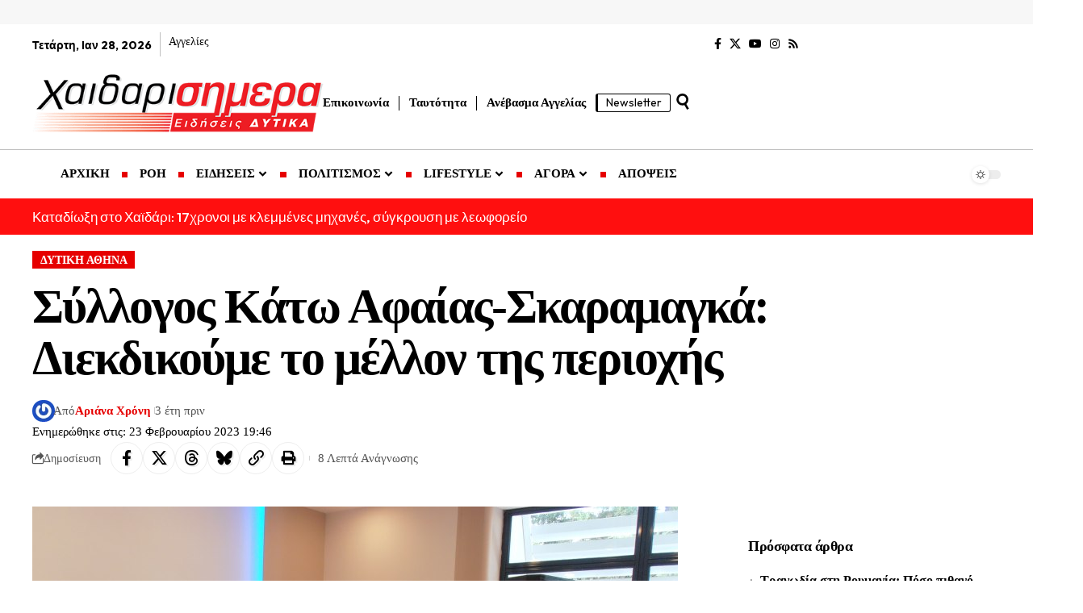

--- FILE ---
content_type: text/html; charset=UTF-8
request_url: https://xaidarisimera.gr/syllogos-afaia-skaramagas/
body_size: 50837
content:
<!DOCTYPE html>
<html lang="el" prefix="og: https://ogp.me/ns#">
<head>
    <meta charset="UTF-8" />
    <meta http-equiv="X-UA-Compatible" content="IE=edge" />
	<meta name="viewport" content="width=device-width, initial-scale=1.0" />
    <link rel="profile" href="https://gmpg.org/xfn/11" />
	<!-- Google tag (gtag.js) consent mode dataLayer added by Site Kit -->
<script id="google_gtagjs-js-consent-mode-data-layer">
window.dataLayer = window.dataLayer || [];function gtag(){dataLayer.push(arguments);}
gtag('consent', 'default', {"ad_personalization":"denied","ad_storage":"denied","ad_user_data":"denied","analytics_storage":"denied","functionality_storage":"denied","security_storage":"denied","personalization_storage":"denied","region":["AT","BE","BG","CH","CY","CZ","DE","DK","EE","ES","FI","FR","GB","GR","HR","HU","IE","IS","IT","LI","LT","LU","LV","MT","NL","NO","PL","PT","RO","SE","SI","SK"],"wait_for_update":500});
window._googlesitekitConsentCategoryMap = {"statistics":["analytics_storage"],"marketing":["ad_storage","ad_user_data","ad_personalization"],"functional":["functionality_storage","security_storage"],"preferences":["personalization_storage"]};
window._googlesitekitConsents = {"ad_personalization":"denied","ad_storage":"denied","ad_user_data":"denied","analytics_storage":"denied","functionality_storage":"denied","security_storage":"denied","personalization_storage":"denied","region":["AT","BE","BG","CH","CY","CZ","DE","DK","EE","ES","FI","FR","GB","GR","HR","HU","IE","IS","IT","LI","LT","LU","LV","MT","NL","NO","PL","PT","RO","SE","SI","SK"],"wait_for_update":500};
</script>
<!-- End Google tag (gtag.js) consent mode dataLayer added by Site Kit -->

<!-- Search Engine Optimization by Rank Math - https://rankmath.com/ -->
<title>Σύλλογος Κάτω Αφαίας-Σκαραμαγκά: Διεκδικούμε το μέλλον της περιοχής</title>
<meta name="description" content="Ο Εξωραϊστικός Σύλλογος της Κάτω Αφαίας-Σκαραμαγκά, ιδρύθηκε με σκοπό τη συντονισμένη δράση για τα οξυμένα προβλήματα της περιοχής"/>
<meta name="robots" content="follow, index, max-snippet:-1, max-video-preview:-1, max-image-preview:large"/>
<link rel="preload" as="style" onload="this.onload=null;this.rel='stylesheet'" id="rb-preload-gfonts" href="https://fonts.googleapis.com/css?family=Outfit%3A300%2C700%2C500%7CPlayfair+Display%3A700italic%7CRoboto:100,100italic,200,200italic,300,300italic,400,400italic,500,500italic,600,600italic,700,700italic,800,800italic,900,900italic%7CRoboto+Slab:100,100italic,200,200italic,300,300italic,400,400italic,500,500italic,600,600italic,700,700italic,800,800italic,900,900italic%7COutfit:100,100italic,200,200italic,300,300italic,400,400italic,500,500italic,600,600italic,700,700italic,800,800italic,900,900italic&#038;subset=greek%2Cgreek%2Cgreek&amp;display=swap" crossorigin><noscript><link rel="stylesheet" href="https://fonts.googleapis.com/css?family=Outfit%3A300%2C700%2C500%7CPlayfair+Display%3A700italic%7CRoboto:100,100italic,200,200italic,300,300italic,400,400italic,500,500italic,600,600italic,700,700italic,800,800italic,900,900italic%7CRoboto+Slab:100,100italic,200,200italic,300,300italic,400,400italic,500,500italic,600,600italic,700,700italic,800,800italic,900,900italic%7COutfit:100,100italic,200,200italic,300,300italic,400,400italic,500,500italic,600,600italic,700,700italic,800,800italic,900,900italic&#038;subset=greek%2Cgreek%2Cgreek&amp;display=swap"></noscript><link rel="canonical" href="https://xaidarisimera.gr/syllogos-afaia-skaramagas/" />
<meta property="og:locale" content="el_GR" />
<meta property="og:type" content="article" />
<meta property="og:title" content="Σύλλογος Κάτω Αφαίας-Σκαραμαγκά: Διεκδικούμε το μέλλον της περιοχής" />
<meta property="og:description" content="Ο Εξωραϊστικός Σύλλογος της Κάτω Αφαίας-Σκαραμαγκά, ιδρύθηκε με σκοπό τη συντονισμένη δράση για τα οξυμένα προβλήματα της περιοχής" />
<meta property="og:url" content="https://xaidarisimera.gr/syllogos-afaia-skaramagas/" />
<meta property="og:site_name" content="Χαϊδάρι Σήμερα" />
<meta property="article:publisher" content="https://www.facebook.com/ChaidariSimera" />
<meta property="article:tag" content="Αφαία" />
<meta property="article:tag" content="Ντηνιακός" />
<meta property="article:tag" content="Σελέκος" />
<meta property="article:tag" content="Σπηλιόπουλος" />
<meta property="article:section" content="ΔΥΤΙΚΗ ΑΘΗΝΑ" />
<meta property="og:updated_time" content="2023-02-23T19:46:45+02:00" />
<meta property="og:image" content="https://xaidarisimera.gr/wp-content/uploads/2018/02/afaia-skaramagas-2018-02.jpg" />
<meta property="og:image:secure_url" content="https://xaidarisimera.gr/wp-content/uploads/2018/02/afaia-skaramagas-2018-02.jpg" />
<meta property="og:image:width" content="800" />
<meta property="og:image:height" content="600" />
<meta property="og:image:alt" content="Κάτω Αφαίας-Σκαραμαγκά" />
<meta property="og:image:type" content="image/jpeg" />
<meta property="article:published_time" content="2018-02-07T23:39:39+02:00" />
<meta property="article:modified_time" content="2023-02-23T19:46:45+02:00" />
<meta name="twitter:card" content="summary_large_image" />
<meta name="twitter:title" content="Σύλλογος Κάτω Αφαίας-Σκαραμαγκά: Διεκδικούμε το μέλλον της περιοχής" />
<meta name="twitter:description" content="Ο Εξωραϊστικός Σύλλογος της Κάτω Αφαίας-Σκαραμαγκά, ιδρύθηκε με σκοπό τη συντονισμένη δράση για τα οξυμένα προβλήματα της περιοχής" />
<meta name="twitter:site" content="@xaidarisimera" />
<meta name="twitter:creator" content="@xaidarisimera" />
<meta name="twitter:image" content="https://xaidarisimera.gr/wp-content/uploads/2018/02/afaia-skaramagas-2018-02.jpg" />
<meta name="twitter:label1" content="Written by" />
<meta name="twitter:data1" content="Αριάνα Χρόνη" />
<meta name="twitter:label2" content="Time to read" />
<meta name="twitter:data2" content="4 minutes" />
<script type="application/ld+json" class="rank-math-schema">{"@context":"https://schema.org","@graph":[{"@type":["NewsMediaOrganization","Organization"],"@id":"https://xaidarisimera.gr/#organization","name":"\u03a7\u03b1\u03ca\u03b4\u03ac\u03c1\u03b9 \u03a3\u03ae\u03bc\u03b5\u03c1\u03b1 - \u0395\u03ba\u03b4\u03cc\u03c3\u03b5\u03b9\u03c2 \u03a6\u03b7\u03b3\u03cc\u03c2","url":"https://xaidarisimera.gr","sameAs":["https://www.facebook.com/ChaidariSimera","https://twitter.com/xaidarisimera","https://www.instagram.com/xaidarisimera/","https://www.youtube.com/channel/UCTJdQe9VuO9FAjs0ZuGGZAg?view_as=subscriber"],"email":"info@xaidarisimera.gr","logo":{"@type":"ImageObject","@id":"https://xaidarisimera.gr/#logo","url":"https://xaidarisimera.gr/wp-content/uploads/2021/11/xaidarisimera-logo-100-1.png","contentUrl":"https://xaidarisimera.gr/wp-content/uploads/2021/11/xaidarisimera-logo-100-1.png","caption":"\u03a7\u03b1\u03ca\u03b4\u03ac\u03c1\u03b9 \u03a3\u03ae\u03bc\u03b5\u03c1\u03b1","inLanguage":"el","width":"484","height":"100"},"description":"\u0395\u03b9\u03b4\u03ae\u03c3\u03b5\u03b9\u03c2 \u03b3\u03b9\u03b1 \u03c4\u03b7\u03bd \u03c0\u03cc\u03bb\u03b7 \u03c4\u03bf\u03c5 \u03a7\u03b1\u03ca\u03b4\u03b1\u03c1\u03af\u03bf\u03c5 &amp; \u03c4\u03b1 \u0394\u03c5\u03c4\u03b9\u03ba\u03ac.","legalName":"\u03a7\u03b1\u03ca\u03b4\u03ac\u03c1\u03b9 \u03a3\u03ae\u03bc\u03b5\u03c1\u03b1"},{"@type":"WebSite","@id":"https://xaidarisimera.gr/#website","url":"https://xaidarisimera.gr","name":"\u03a7\u03b1\u03ca\u03b4\u03ac\u03c1\u03b9 \u03a3\u03ae\u03bc\u03b5\u03c1\u03b1","alternateName":"Xaidari Simera","publisher":{"@id":"https://xaidarisimera.gr/#organization"},"inLanguage":"el"},{"@type":"ImageObject","@id":"https://xaidarisimera.gr/wp-content/uploads/2018/02/afaia-skaramagas-2018-02.jpg","url":"https://xaidarisimera.gr/wp-content/uploads/2018/02/afaia-skaramagas-2018-02.jpg","width":"800","height":"600","inLanguage":"el"},{"@type":"WebPage","@id":"https://xaidarisimera.gr/syllogos-afaia-skaramagas/#webpage","url":"https://xaidarisimera.gr/syllogos-afaia-skaramagas/","name":"\u03a3\u03cd\u03bb\u03bb\u03bf\u03b3\u03bf\u03c2 \u039a\u03ac\u03c4\u03c9 \u0391\u03c6\u03b1\u03af\u03b1\u03c2-\u03a3\u03ba\u03b1\u03c1\u03b1\u03bc\u03b1\u03b3\u03ba\u03ac: \u0394\u03b9\u03b5\u03ba\u03b4\u03b9\u03ba\u03bf\u03cd\u03bc\u03b5 \u03c4\u03bf \u03bc\u03ad\u03bb\u03bb\u03bf\u03bd \u03c4\u03b7\u03c2 \u03c0\u03b5\u03c1\u03b9\u03bf\u03c7\u03ae\u03c2","datePublished":"2018-02-07T23:39:39+02:00","dateModified":"2023-02-23T19:46:45+02:00","isPartOf":{"@id":"https://xaidarisimera.gr/#website"},"primaryImageOfPage":{"@id":"https://xaidarisimera.gr/wp-content/uploads/2018/02/afaia-skaramagas-2018-02.jpg"},"inLanguage":"el"},{"@type":"Person","@id":"https://xaidarisimera.gr/author/ariana_chroni/","name":"\u0391\u03c1\u03b9\u03ac\u03bd\u03b1 \u03a7\u03c1\u03cc\u03bd\u03b7","url":"https://xaidarisimera.gr/author/ariana_chroni/","image":{"@type":"ImageObject","@id":"https://secure.gravatar.com/avatar/8b9051a560fe303d43798119d9fca9e34693d1136319be9d14474bee2b5e3c8d?s=96&amp;r=g","url":"https://secure.gravatar.com/avatar/8b9051a560fe303d43798119d9fca9e34693d1136319be9d14474bee2b5e3c8d?s=96&amp;r=g","caption":"\u0391\u03c1\u03b9\u03ac\u03bd\u03b1 \u03a7\u03c1\u03cc\u03bd\u03b7","inLanguage":"el"},"worksFor":{"@id":"https://xaidarisimera.gr/#organization"}},{"@type":"NewsArticle","headline":"\u03a3\u03cd\u03bb\u03bb\u03bf\u03b3\u03bf\u03c2 \u039a\u03ac\u03c4\u03c9 \u0391\u03c6\u03b1\u03af\u03b1\u03c2-\u03a3\u03ba\u03b1\u03c1\u03b1\u03bc\u03b1\u03b3\u03ba\u03ac: \u0394\u03b9\u03b5\u03ba\u03b4\u03b9\u03ba\u03bf\u03cd\u03bc\u03b5 \u03c4\u03bf \u03bc\u03ad\u03bb\u03bb\u03bf\u03bd \u03c4\u03b7\u03c2 \u03c0\u03b5\u03c1\u03b9\u03bf\u03c7\u03ae\u03c2","keywords":"\u039a\u03ac\u03c4\u03c9 \u0391\u03c6\u03b1\u03af\u03b1\u03c2-\u03a3\u03ba\u03b1\u03c1\u03b1\u03bc\u03b1\u03b3\u03ba\u03ac","datePublished":"2018-02-07T23:39:39+02:00","dateModified":"2023-02-23T19:46:45+02:00","author":{"@id":"https://xaidarisimera.gr/author/ariana_chroni/","name":"\u0391\u03c1\u03b9\u03ac\u03bd\u03b1 \u03a7\u03c1\u03cc\u03bd\u03b7"},"publisher":{"@id":"https://xaidarisimera.gr/#organization"},"description":"\u039f \u0395\u03be\u03c9\u03c1\u03b1\u03ca\u03c3\u03c4\u03b9\u03ba\u03cc\u03c2 \u03a3\u03cd\u03bb\u03bb\u03bf\u03b3\u03bf\u03c2 \u03c4\u03b7\u03c2 \u039a\u03ac\u03c4\u03c9 \u0391\u03c6\u03b1\u03af\u03b1\u03c2-\u03a3\u03ba\u03b1\u03c1\u03b1\u03bc\u03b1\u03b3\u03ba\u03ac, \u03b9\u03b4\u03c1\u03cd\u03b8\u03b7\u03ba\u03b5 \u03bc\u03b5 \u03c3\u03ba\u03bf\u03c0\u03cc \u03c4\u03b7 \u03c3\u03c5\u03bd\u03c4\u03bf\u03bd\u03b9\u03c3\u03bc\u03ad\u03bd\u03b7 \u03b4\u03c1\u03ac\u03c3\u03b7 \u03b3\u03b9\u03b1 \u03c4\u03b1 \u03bf\u03be\u03c5\u03bc\u03ad\u03bd\u03b1 \u03c0\u03c1\u03bf\u03b2\u03bb\u03ae\u03bc\u03b1\u03c4\u03b1 \u03c4\u03b7\u03c2 \u03c0\u03b5\u03c1\u03b9\u03bf\u03c7\u03ae\u03c2","name":"\u03a3\u03cd\u03bb\u03bb\u03bf\u03b3\u03bf\u03c2 \u039a\u03ac\u03c4\u03c9 \u0391\u03c6\u03b1\u03af\u03b1\u03c2-\u03a3\u03ba\u03b1\u03c1\u03b1\u03bc\u03b1\u03b3\u03ba\u03ac: \u0394\u03b9\u03b5\u03ba\u03b4\u03b9\u03ba\u03bf\u03cd\u03bc\u03b5 \u03c4\u03bf \u03bc\u03ad\u03bb\u03bb\u03bf\u03bd \u03c4\u03b7\u03c2 \u03c0\u03b5\u03c1\u03b9\u03bf\u03c7\u03ae\u03c2","@id":"https://xaidarisimera.gr/syllogos-afaia-skaramagas/#richSnippet","isPartOf":{"@id":"https://xaidarisimera.gr/syllogos-afaia-skaramagas/#webpage"},"image":{"@id":"https://xaidarisimera.gr/wp-content/uploads/2018/02/afaia-skaramagas-2018-02.jpg"},"inLanguage":"el","mainEntityOfPage":{"@id":"https://xaidarisimera.gr/syllogos-afaia-skaramagas/#webpage"}}]}</script>
<!-- /Rank Math WordPress SEO plugin -->

<link rel='dns-prefetch' href='//www.googletagmanager.com' />
<link rel='dns-prefetch' href='//stats.wp.com' />
<link rel='dns-prefetch' href='//fundingchoicesmessages.google.com' />
<link rel="alternate" type="application/rss+xml" title="Ροή RSS &raquo; Χαϊδάρι Σήμερα" href="https://xaidarisimera.gr/feed/" />
<link rel="alternate" type="application/rss+xml" title="Ροή Σχολίων &raquo; Χαϊδάρι Σήμερα" href="https://xaidarisimera.gr/comments/feed/" />
<link rel="alternate" type="application/rss+xml" title="Ροή Σχολίων Χαϊδάρι Σήμερα &raquo; Σύλλογος Κάτω Αφαίας-Σκαραμαγκά: Διεκδικούμε το μέλλον της περιοχής" href="https://xaidarisimera.gr/syllogos-afaia-skaramagas/feed/" />
<link rel="alternate" title="oEmbed (JSON)" type="application/json+oembed" href="https://xaidarisimera.gr/wp-json/oembed/1.0/embed?url=https%3A%2F%2Fxaidarisimera.gr%2Fsyllogos-afaia-skaramagas%2F" />
<link rel="alternate" title="oEmbed (XML)" type="text/xml+oembed" href="https://xaidarisimera.gr/wp-json/oembed/1.0/embed?url=https%3A%2F%2Fxaidarisimera.gr%2Fsyllogos-afaia-skaramagas%2F&#038;format=xml" />
<script type="application/ld+json">{
    "@context": "https://schema.org",
    "@type": "Organization",
    "legalName": "\u03a7\u03b1\u03ca\u03b4\u03ac\u03c1\u03b9 \u03a3\u03ae\u03bc\u03b5\u03c1\u03b1",
    "url": "https://xaidarisimera.gr/",
    "logo": "https://xaidarisimera.gr/wp-content/uploads/2021/11/xaidarisimera-logo-100-1.png",
    "sameAs": [
        "https://www.facebook.com/ChaidariSimera",
        "https://x.com/xaidarisimera",
        "https://www.youtube.com/@xaidarisimera",
        "https://www.instagram.com/xaidarisimera/",
        "https://xaidarisimera.gr/rss/"
    ]
}</script>
<!-- xaidarisimera.gr is managing ads with Advanced Ads 2.0.16 – https://wpadvancedads.com/ --><script id="xaida-ready">
			window.advanced_ads_ready=function(e,a){a=a||"complete";var d=function(e){return"interactive"===a?"loading"!==e:"complete"===e};d(document.readyState)?e():document.addEventListener("readystatechange",(function(a){d(a.target.readyState)&&e()}),{once:"interactive"===a})},window.advanced_ads_ready_queue=window.advanced_ads_ready_queue||[];		</script>
		<style id='wp-img-auto-sizes-contain-inline-css'>
img:is([sizes=auto i],[sizes^="auto," i]){contain-intrinsic-size:3000px 1500px}
/*# sourceURL=wp-img-auto-sizes-contain-inline-css */
</style>
<style id='wp-emoji-styles-inline-css'>

	img.wp-smiley, img.emoji {
		display: inline !important;
		border: none !important;
		box-shadow: none !important;
		height: 1em !important;
		width: 1em !important;
		margin: 0 0.07em !important;
		vertical-align: -0.1em !important;
		background: none !important;
		padding: 0 !important;
	}
/*# sourceURL=wp-emoji-styles-inline-css */
</style>
<link rel='stylesheet' id='wp-block-library-css' href='https://xaidarisimera.gr/wp-includes/css/dist/block-library/style.min.css' media='all' />
<style id='classic-theme-styles-inline-css'>
/*! This file is auto-generated */
.wp-block-button__link{color:#fff;background-color:#32373c;border-radius:9999px;box-shadow:none;text-decoration:none;padding:calc(.667em + 2px) calc(1.333em + 2px);font-size:1.125em}.wp-block-file__button{background:#32373c;color:#fff;text-decoration:none}
/*# sourceURL=/wp-includes/css/classic-themes.min.css */
</style>
<style id='noptin-email-optin-style-inline-css'>
.wp-block-noptin-email-optin{align-items:center;box-sizing:border-box;display:flex;justify-content:center;min-height:280px;padding:20px;position:relative;text-align:center}.wp-block-noptin-email-optin *{box-sizing:border-box}.wp-block-noptin-email-optin form{width:100%}.wp-block-noptin-email-optin.is-style-noptin-flex .noptin-block-form-footer{align-items:center;display:flex;gap:10px;justify-content:center}.wp-block-noptin-email-optin.is-style-noptin-flex .noptin-block-form-footer .noptin_form_input_email{flex-grow:1;min-width:0}.wp-block-noptin-email-optin.is-style-noptin-flex .noptin-block-form-footer .noptin_form_submit{flex-shrink:1;margin-top:0}:where(.wp-block-noptin-email-optin:not(.is-style-noptin-unstyled) input.noptin_form_input_email){background-color:#fff;border:1px solid #ced4da;border-radius:.25rem;box-shadow:none;color:#495057;padding:.45rem 1.2rem;transition:border-color .15s ease-in-out,box-shadow .15s ease-in-out}:where(.wp-block-noptin-email-optin:not(.is-style-noptin-unstyled) input.noptin_form_input_email:focus){background-color:#fff;border-color:#73b1e9;color:#495057;outline:0}:where(.wp-block-noptin-email-optin:not(.is-style-noptin-unstyled) .noptin_form_submit){background-clip:padding-box;background-color:#1e73be;border:1px solid transparent;border-radius:.25rem;box-shadow:none;color:#fff;font-weight:400;padding:.45rem 1.2rem;transition:color .15s ease-in-out,background-color .15s ease-in-out,border-color .15s ease-in-out,box-shadow .15s ease-in-out}:where(.wp-block-noptin-email-optin:not(.is-style-noptin-unstyled) .noptin_form_submit):focus,:where(.wp-block-noptin-email-optin:not(.is-style-noptin-unstyled) .noptin_form_submit):hover{box-shadow:0 .5rem 1rem rgba(0,0,0,.15)}.wp-block-noptin-email-optin:not(.is-style-noptin-unstyled) .noptin_form_title{font-size:23px;font-weight:700;line-height:1.4125;margin-bottom:10px;margin-top:16px;padding-top:4px}.wp-block-noptin-email-optin:not(.is-style-noptin-unstyled) .noptin_form_description{font-size:16px;line-height:1.3;margin-bottom:10px}.wp-block-noptin-email-optin:not(.is-style-noptin-unstyled) input.noptin_form_input_email{display:block;margin:0;width:100%}.wp-block-noptin-email-optin:not(.is-style-noptin-unstyled) input.noptin_form_input_email::-ms-expand{background-color:transparent;border:0}.wp-block-noptin-email-optin:not(.is-style-noptin-unstyled) .noptin_form_submit{display:block;flex:1 0 0;margin-top:10px;position:relative;text-align:center;text-transform:none;-webkit-user-select:none;-moz-user-select:none;user-select:none;vertical-align:middle;width:100%}.wp-block-noptin-email-optin:not(.is-style-noptin-unstyled) .noptin_form_submit:focus,.wp-block-noptin-email-optin:not(.is-style-noptin-unstyled) .noptin_form_submit:hover{outline:0!important}.noptin-block-form-header:empty{display:none}

/*# sourceURL=https://xaidarisimera.gr/wp-content/plugins/newsletter-optin-box/build/Forms/assets/css/style-new-form-block.css */
</style>
<link rel='stylesheet' id='noptin-form-css' href='https://xaidarisimera.gr/wp-content/plugins/newsletter-optin-box/build/Forms/assets/css/style-form.css' media='all' />
<link rel='stylesheet' id='foxiz-elements-css' href='https://xaidarisimera.gr/wp-content/plugins/foxiz-core/lib/foxiz-elements/public/style.css' media='all' />
<style id='global-styles-inline-css'>
:root{--wp--preset--aspect-ratio--square: 1;--wp--preset--aspect-ratio--4-3: 4/3;--wp--preset--aspect-ratio--3-4: 3/4;--wp--preset--aspect-ratio--3-2: 3/2;--wp--preset--aspect-ratio--2-3: 2/3;--wp--preset--aspect-ratio--16-9: 16/9;--wp--preset--aspect-ratio--9-16: 9/16;--wp--preset--color--black: #000000;--wp--preset--color--cyan-bluish-gray: #abb8c3;--wp--preset--color--white: #ffffff;--wp--preset--color--pale-pink: #f78da7;--wp--preset--color--vivid-red: #cf2e2e;--wp--preset--color--luminous-vivid-orange: #ff6900;--wp--preset--color--luminous-vivid-amber: #fcb900;--wp--preset--color--light-green-cyan: #7bdcb5;--wp--preset--color--vivid-green-cyan: #00d084;--wp--preset--color--pale-cyan-blue: #8ed1fc;--wp--preset--color--vivid-cyan-blue: #0693e3;--wp--preset--color--vivid-purple: #9b51e0;--wp--preset--gradient--vivid-cyan-blue-to-vivid-purple: linear-gradient(135deg,rgb(6,147,227) 0%,rgb(155,81,224) 100%);--wp--preset--gradient--light-green-cyan-to-vivid-green-cyan: linear-gradient(135deg,rgb(122,220,180) 0%,rgb(0,208,130) 100%);--wp--preset--gradient--luminous-vivid-amber-to-luminous-vivid-orange: linear-gradient(135deg,rgb(252,185,0) 0%,rgb(255,105,0) 100%);--wp--preset--gradient--luminous-vivid-orange-to-vivid-red: linear-gradient(135deg,rgb(255,105,0) 0%,rgb(207,46,46) 100%);--wp--preset--gradient--very-light-gray-to-cyan-bluish-gray: linear-gradient(135deg,rgb(238,238,238) 0%,rgb(169,184,195) 100%);--wp--preset--gradient--cool-to-warm-spectrum: linear-gradient(135deg,rgb(74,234,220) 0%,rgb(151,120,209) 20%,rgb(207,42,186) 40%,rgb(238,44,130) 60%,rgb(251,105,98) 80%,rgb(254,248,76) 100%);--wp--preset--gradient--blush-light-purple: linear-gradient(135deg,rgb(255,206,236) 0%,rgb(152,150,240) 100%);--wp--preset--gradient--blush-bordeaux: linear-gradient(135deg,rgb(254,205,165) 0%,rgb(254,45,45) 50%,rgb(107,0,62) 100%);--wp--preset--gradient--luminous-dusk: linear-gradient(135deg,rgb(255,203,112) 0%,rgb(199,81,192) 50%,rgb(65,88,208) 100%);--wp--preset--gradient--pale-ocean: linear-gradient(135deg,rgb(255,245,203) 0%,rgb(182,227,212) 50%,rgb(51,167,181) 100%);--wp--preset--gradient--electric-grass: linear-gradient(135deg,rgb(202,248,128) 0%,rgb(113,206,126) 100%);--wp--preset--gradient--midnight: linear-gradient(135deg,rgb(2,3,129) 0%,rgb(40,116,252) 100%);--wp--preset--font-size--small: 13px;--wp--preset--font-size--medium: 20px;--wp--preset--font-size--large: 36px;--wp--preset--font-size--x-large: 42px;--wp--preset--spacing--20: 0.44rem;--wp--preset--spacing--30: 0.67rem;--wp--preset--spacing--40: 1rem;--wp--preset--spacing--50: 1.5rem;--wp--preset--spacing--60: 2.25rem;--wp--preset--spacing--70: 3.38rem;--wp--preset--spacing--80: 5.06rem;--wp--preset--shadow--natural: 6px 6px 9px rgba(0, 0, 0, 0.2);--wp--preset--shadow--deep: 12px 12px 50px rgba(0, 0, 0, 0.4);--wp--preset--shadow--sharp: 6px 6px 0px rgba(0, 0, 0, 0.2);--wp--preset--shadow--outlined: 6px 6px 0px -3px rgb(255, 255, 255), 6px 6px rgb(0, 0, 0);--wp--preset--shadow--crisp: 6px 6px 0px rgb(0, 0, 0);}:where(.is-layout-flex){gap: 0.5em;}:where(.is-layout-grid){gap: 0.5em;}body .is-layout-flex{display: flex;}.is-layout-flex{flex-wrap: wrap;align-items: center;}.is-layout-flex > :is(*, div){margin: 0;}body .is-layout-grid{display: grid;}.is-layout-grid > :is(*, div){margin: 0;}:where(.wp-block-columns.is-layout-flex){gap: 2em;}:where(.wp-block-columns.is-layout-grid){gap: 2em;}:where(.wp-block-post-template.is-layout-flex){gap: 1.25em;}:where(.wp-block-post-template.is-layout-grid){gap: 1.25em;}.has-black-color{color: var(--wp--preset--color--black) !important;}.has-cyan-bluish-gray-color{color: var(--wp--preset--color--cyan-bluish-gray) !important;}.has-white-color{color: var(--wp--preset--color--white) !important;}.has-pale-pink-color{color: var(--wp--preset--color--pale-pink) !important;}.has-vivid-red-color{color: var(--wp--preset--color--vivid-red) !important;}.has-luminous-vivid-orange-color{color: var(--wp--preset--color--luminous-vivid-orange) !important;}.has-luminous-vivid-amber-color{color: var(--wp--preset--color--luminous-vivid-amber) !important;}.has-light-green-cyan-color{color: var(--wp--preset--color--light-green-cyan) !important;}.has-vivid-green-cyan-color{color: var(--wp--preset--color--vivid-green-cyan) !important;}.has-pale-cyan-blue-color{color: var(--wp--preset--color--pale-cyan-blue) !important;}.has-vivid-cyan-blue-color{color: var(--wp--preset--color--vivid-cyan-blue) !important;}.has-vivid-purple-color{color: var(--wp--preset--color--vivid-purple) !important;}.has-black-background-color{background-color: var(--wp--preset--color--black) !important;}.has-cyan-bluish-gray-background-color{background-color: var(--wp--preset--color--cyan-bluish-gray) !important;}.has-white-background-color{background-color: var(--wp--preset--color--white) !important;}.has-pale-pink-background-color{background-color: var(--wp--preset--color--pale-pink) !important;}.has-vivid-red-background-color{background-color: var(--wp--preset--color--vivid-red) !important;}.has-luminous-vivid-orange-background-color{background-color: var(--wp--preset--color--luminous-vivid-orange) !important;}.has-luminous-vivid-amber-background-color{background-color: var(--wp--preset--color--luminous-vivid-amber) !important;}.has-light-green-cyan-background-color{background-color: var(--wp--preset--color--light-green-cyan) !important;}.has-vivid-green-cyan-background-color{background-color: var(--wp--preset--color--vivid-green-cyan) !important;}.has-pale-cyan-blue-background-color{background-color: var(--wp--preset--color--pale-cyan-blue) !important;}.has-vivid-cyan-blue-background-color{background-color: var(--wp--preset--color--vivid-cyan-blue) !important;}.has-vivid-purple-background-color{background-color: var(--wp--preset--color--vivid-purple) !important;}.has-black-border-color{border-color: var(--wp--preset--color--black) !important;}.has-cyan-bluish-gray-border-color{border-color: var(--wp--preset--color--cyan-bluish-gray) !important;}.has-white-border-color{border-color: var(--wp--preset--color--white) !important;}.has-pale-pink-border-color{border-color: var(--wp--preset--color--pale-pink) !important;}.has-vivid-red-border-color{border-color: var(--wp--preset--color--vivid-red) !important;}.has-luminous-vivid-orange-border-color{border-color: var(--wp--preset--color--luminous-vivid-orange) !important;}.has-luminous-vivid-amber-border-color{border-color: var(--wp--preset--color--luminous-vivid-amber) !important;}.has-light-green-cyan-border-color{border-color: var(--wp--preset--color--light-green-cyan) !important;}.has-vivid-green-cyan-border-color{border-color: var(--wp--preset--color--vivid-green-cyan) !important;}.has-pale-cyan-blue-border-color{border-color: var(--wp--preset--color--pale-cyan-blue) !important;}.has-vivid-cyan-blue-border-color{border-color: var(--wp--preset--color--vivid-cyan-blue) !important;}.has-vivid-purple-border-color{border-color: var(--wp--preset--color--vivid-purple) !important;}.has-vivid-cyan-blue-to-vivid-purple-gradient-background{background: var(--wp--preset--gradient--vivid-cyan-blue-to-vivid-purple) !important;}.has-light-green-cyan-to-vivid-green-cyan-gradient-background{background: var(--wp--preset--gradient--light-green-cyan-to-vivid-green-cyan) !important;}.has-luminous-vivid-amber-to-luminous-vivid-orange-gradient-background{background: var(--wp--preset--gradient--luminous-vivid-amber-to-luminous-vivid-orange) !important;}.has-luminous-vivid-orange-to-vivid-red-gradient-background{background: var(--wp--preset--gradient--luminous-vivid-orange-to-vivid-red) !important;}.has-very-light-gray-to-cyan-bluish-gray-gradient-background{background: var(--wp--preset--gradient--very-light-gray-to-cyan-bluish-gray) !important;}.has-cool-to-warm-spectrum-gradient-background{background: var(--wp--preset--gradient--cool-to-warm-spectrum) !important;}.has-blush-light-purple-gradient-background{background: var(--wp--preset--gradient--blush-light-purple) !important;}.has-blush-bordeaux-gradient-background{background: var(--wp--preset--gradient--blush-bordeaux) !important;}.has-luminous-dusk-gradient-background{background: var(--wp--preset--gradient--luminous-dusk) !important;}.has-pale-ocean-gradient-background{background: var(--wp--preset--gradient--pale-ocean) !important;}.has-electric-grass-gradient-background{background: var(--wp--preset--gradient--electric-grass) !important;}.has-midnight-gradient-background{background: var(--wp--preset--gradient--midnight) !important;}.has-small-font-size{font-size: var(--wp--preset--font-size--small) !important;}.has-medium-font-size{font-size: var(--wp--preset--font-size--medium) !important;}.has-large-font-size{font-size: var(--wp--preset--font-size--large) !important;}.has-x-large-font-size{font-size: var(--wp--preset--font-size--x-large) !important;}
:where(.wp-block-post-template.is-layout-flex){gap: 1.25em;}:where(.wp-block-post-template.is-layout-grid){gap: 1.25em;}
:where(.wp-block-term-template.is-layout-flex){gap: 1.25em;}:where(.wp-block-term-template.is-layout-grid){gap: 1.25em;}
:where(.wp-block-columns.is-layout-flex){gap: 2em;}:where(.wp-block-columns.is-layout-grid){gap: 2em;}
:root :where(.wp-block-pullquote){font-size: 1.5em;line-height: 1.6;}
/*# sourceURL=global-styles-inline-css */
</style>
<link rel='stylesheet' id='contact-form-7-css' href='https://xaidarisimera.gr/wp-content/plugins/contact-form-7/includes/css/styles.css' media='all' />
<link rel='stylesheet' id='elementor-frontend-css' href='https://xaidarisimera.gr/wp-content/plugins/elementor/assets/css/frontend.min.css' media='all' />
<link rel='stylesheet' id='elementor-post-166209-css' href='https://xaidarisimera.gr/wp-content/uploads/elementor/css/post-166209.css' media='all' />
<link rel='stylesheet' id='elementor-post-2665-css' href='https://xaidarisimera.gr/wp-content/uploads/elementor/css/post-2665.css' media='all' />
<link rel='stylesheet' id='elementor-post-1752-css' href='https://xaidarisimera.gr/wp-content/uploads/elementor/css/post-1752.css' media='all' />
<link rel='stylesheet' id='elementor-post-2390-css' href='https://xaidarisimera.gr/wp-content/uploads/elementor/css/post-2390.css' media='all' />
<link rel='stylesheet' id='elementor-post-166276-css' href='https://xaidarisimera.gr/wp-content/uploads/elementor/css/post-166276.css' media='all' />

<link rel='stylesheet' id='foxiz-main-css' href='https://xaidarisimera.gr/wp-content/themes/foxiz/assets/css/main.css' media='all' />
<style id='foxiz-main-inline-css'>
:root {--body-family:Georgia, serif;--body-fweight:400;--body-fcolor:#000000;--body-fsize:18px;--h1-family:Georgia, serif, Georgia, serif;--h1-fweight:900;--h1-fsize:40px;--h1-fspace:-0.02500em;--h2-family:Georgia, serif, Georgia, serif;--h2-fweight:700;--h2-fsize:28px;--h2-fspace:-0.03571em;--h3-family:Georgia, serif, Georgia, serif;--h3-fweight:700;--h3-fsize:22px;--h3-fspace:-0.01364em;--h4-family:Georgia, serif, Georgia, serif;--h4-fweight:700;--h4-fsize:18px;--h4-fspace:0.00000em;--h5-family:Georgia, serif, Georgia, serif;--h5-fweight:700;--h5-fsize:16px;--h6-family:Georgia, serif, Georgia, serif;--h6-fweight:700;--h6-fsize:15px;--cat-family:Georgia, serif;--cat-transform:none;--cat-fsize:12px;--cat-fspace:0.00000em;--meta-family:Georgia, serif;--meta-fweight:400;--meta-transform:none;--meta-fcolor:#555555;--meta-fsize:13px;--meta-b-family:Georgia, serif;--meta-b-fweight:600;--meta-b-fcolor:#ea0000;--input-family:Georgia, serif;--input-fweight:400;--input-fsize:15px;--btn-family:Georgia, serif;--btn-fweight:600;--btn-fsize:15px;--menu-family:Georgia, serif, Arial, Helvetica, sans-serif;--menu-fweight:700;--menu-transform:uppercase;--menu-fsize:15px;--menu-fspace:0.00000em;--submenu-family:Outfit, Arial, Helvetica, sans-serif;--submenu-fweight:700;--submenu-transform:capitalize;--submenu-fsize:14px;--submenu-fspace:0.00000em;--dwidgets-family:Georgia, serif;--dwidgets-fweight:600;--dwidgets-fsize:15px;--dwidgets-fspace:0.00000em;--headline-family:Georgia, serif;--headline-fweight:900;--headline-fsize:60px;--headline-fspace:-0.03333em;--headline-fheight:1.083;--tagline-family:Outfit;--tagline-fweight:300;--tagline-fsize:20px;--tagline-fheight:1.350;--heading-family:Georgia, serif;--heading-fweight:700;--heading-fspace:-.5px;--subheading-family:Georgia, serif;--quote-family:Playfair Display;--quote-fweight:700;--quote-fstyle:italic;--quote-fspace:-.5px;--excerpt-family:Georgia, serif;--bcrumb-family:Georgia, serif;--bcrumb-fsize:14px;--bcrumb-fspace:0.00000em;--toc-family:Georgia, serif;--toc-fweight:600;--toc-fsize:15px;--toc-fspace:0.00000em;--readmore-fsize : 15px;--headline-s-fsize : 50px;--tagline-s-fsize : 20px;}@media (max-width: 1024px) {body {--body-fsize : 16px;--h1-fsize : 34px;--h2-fsize : 26px;--h3-fsize : 20px;--h4-fsize : 17px;--h5-fsize : 15px;--h6-fsize : 15px;--cat-fsize : 11px;--meta-fsize : 12px;--readmore-fsize : 14px;--input-fsize : 14px;--btn-fsize : 14px;--bcrumb-fsize : 13px;--excerpt-fsize : 14px;--dwidgets-fsize : 14px;--headline-fsize : 34px;--headline-s-fsize : 34px;--tagline-fsize : 18px;--tagline-s-fsize : 18px;--toc-fsize : 14px;}}@media (max-width: 767px) {body {--body-fsize : 15px;--h1-fsize : 30px;--h2-fsize : 22px;--h3-fsize : 18px;--h4-fsize : 17px;--h5-fsize : 15px;--h6-fsize : 15px;--cat-fsize : 11px;--meta-fsize : 11px;--readmore-fsize : 14px;--input-fsize : 14px;--btn-fsize : 14px;--bcrumb-fsize : 13px;--excerpt-fsize : 13px;--dwidgets-fsize : 14px;--headline-fsize : 30px;--headline-s-fsize : 30px;--tagline-fsize : 16px;--tagline-s-fsize : 16px;--toc-fsize : 14px;}}:root {--g-color :#e60000;--g-color-90 :#e60000e6;--dark-accent :#000000;--dark-accent-90 :#000000e6;--dark-accent-0 :#00000000;--review-color :#000000;--hyperlink-color :#dd3333;}[data-theme="dark"], .light-scheme {--g-color :#ff0f0f;--g-color-90 :#ff0f0fe6;--solid-white :#000000;--dark-accent :#232323;--dark-accent-90 :#232323e6;--dark-accent-0 :#23232300;--meta-fcolor :#eeeeee;--meta-b-fcolor :#ffffff;--review-color :#ea0000;--toc-bg :#000000;}[data-theme="dark"].is-hd-4 {--nav-bg: #191c20;--nav-bg-from: #191c20;--nav-bg-to: #191c20;--nav-bg-glass: #191c2011;--nav-bg-glass-from: #191c2011;--nav-bg-glass-to: #191c2011;}[data-theme="dark"].is-hd-5, [data-theme="dark"].is-hd-5:not(.sticky-on) {--nav-bg: #191c20;--nav-bg-from: #191c20;--nav-bg-to: #191c20;--nav-bg-glass: #191c2011;--nav-bg-glass-from: #191c2011;--nav-bg-glass-to: #191c2011;}[data-theme="dark"] {--subnav-bg: #000000;--subnav-bg-from: #000000;--subnav-bg-to: #000000;--subnav-color :#ffffff;--subnav-color-10 :#ffffff1a;--subnav-color-h :#dddddd;}:root {--subnav-bg: #000000;--subnav-bg-from: #000000;--subnav-bg-to: #000000;--subnav-color :#ffffff;--subnav-color-10 :#ffffff1a;--subnav-color-h :#dddddd;--privacy-bg-color :#000000;--privacy-color :#ffffff;--topad-spacing :15px;--round-3 :0px;--round-5 :0px;--round-7 :0px;--input-bg : transparent;--input-border : 1px solid var(--flex-gray-15);--hyperlink-color :#dd3333;--mbnav-height :60px;--mlogo-height :70px;--heading-color :#000000;--heading-sub-color :#000000;--rb-width : 1240px;--rb-small-width : 830px;--s-content-width : 620px;--max-width-wo-sb : 740px;--s-sidebar-padding :2%;--s10-feat-ratio :45%;--s11-feat-ratio :45%;--login-popup-w : 350px;}[data-theme="dark"], .light-scheme {--heading-color :#ffffff;--heading-sub-color :#eeeeee;--hyperlink-color :#dd6666;--input-border : 1px solid var(--flex-gray-40); }.p-readmore { font-family:Georgia, serif;font-weight:600;letter-spacing:0px;}.mobile-menu > li > a  { font-family:Outfit, Arial, Helvetica, sans-serif;font-weight:500;text-transform:capitalize;font-size:15px;letter-spacing:0px;}.mobile-menu .sub-menu a, .logged-mobile-menu a { font-family:Outfit, Arial, Helvetica, sans-serif;font-weight:700;font-size:20px;letter-spacing:0px;}.mobile-qview a { font-family:Outfit, Arial, Helvetica, sans-serif;font-weight:700;text-transform:uppercase;font-size:15px;letter-spacing:0px;}.search-header:before { background-color : #ffffff;background-repeat : no-repeat;background-size : cover;background-attachment : scroll;background-position : center center;}[data-theme="dark"] .search-header:before { background-color : #121510;background-repeat : no-repeat;background-size : cover;background-attachment : scroll;background-position : center center;}.footer-has-bg { background-color : #0000000a;}#amp-mobile-version-switcher { display: none; }.search-icon-svg { -webkit-mask-image: url(https://xaidarisimera.gr/wp-content/uploads/2024/07/search-1.svg);mask-image: url(https://xaidarisimera.gr/wp-content/uploads/2024/07/search-1.svg); }input[type="text"]:focus, input[type="tel"]:focus , input[type="password"]:focus,input[type="email"]:focus, input[type="url"]:focus, input[type="search"]:focus, input[type="number"]:focus,textarea:focus { border-color: currentColor; }@media (min-width: 1025px) { .grid-container > .sidebar-wrap { flex: 0 0 30%; width: 30%; } .grid-container > .s-ct { flex: 0 0 69.9%; width: 69.9%; } }
/*# sourceURL=foxiz-main-inline-css */
</style>
<link rel='stylesheet' id='foxiz-print-css' href='https://xaidarisimera.gr/wp-content/themes/foxiz/assets/css/print.css' media='all' />
<link rel='stylesheet' id='foxiz-style-css' href='https://xaidarisimera.gr/wp-content/themes/foxiz/style.css' media='all' />



<script src="https://xaidarisimera.gr/wp-includes/js/jquery/jquery.min.js" id="jquery-core-js"></script>
<script src="https://xaidarisimera.gr/wp-includes/js/jquery/jquery-migrate.min.js" id="jquery-migrate-js"></script>
<script id="3d-flip-book-client-locale-loader-js-extra">
var FB3D_CLIENT_LOCALE = {"ajaxurl":"https://xaidarisimera.gr/wp-admin/admin-ajax.php","dictionary":{"Table of contents":"Table of contents","Close":"Close","Bookmarks":"Bookmarks","Thumbnails":"Thumbnails","Search":"Search","Share":"Share","Facebook":"Facebook","Twitter":"Twitter","Email":"Email","Play":"Play","Previous page":"Previous page","Next page":"Next page","Zoom in":"Zoom in","Zoom out":"Zoom out","Fit view":"Fit view","Auto play":"Auto play","Full screen":"Full screen","More":"More","Smart pan":"Smart pan","Single page":"Single page","Sounds":"Sounds","Stats":"Stats","Print":"Print","Download":"Download","Goto first page":"Goto first page","Goto last page":"Goto last page"},"images":"https://xaidarisimera.gr/wp-content/plugins/interactive-3d-flipbook-powered-physics-engine/assets/images/","jsData":{"urls":[],"posts":{"ids_mis":[],"ids":[]},"pages":[],"firstPages":[],"bookCtrlProps":[],"bookTemplates":[]},"key":"3d-flip-book","pdfJS":{"pdfJsLib":"https://xaidarisimera.gr/wp-content/plugins/interactive-3d-flipbook-powered-physics-engine/assets/js/pdf.min.js?ver=4.3.136","pdfJsWorker":"https://xaidarisimera.gr/wp-content/plugins/interactive-3d-flipbook-powered-physics-engine/assets/js/pdf.worker.js?ver=4.3.136","stablePdfJsLib":"https://xaidarisimera.gr/wp-content/plugins/interactive-3d-flipbook-powered-physics-engine/assets/js/stable/pdf.min.js?ver=2.5.207","stablePdfJsWorker":"https://xaidarisimera.gr/wp-content/plugins/interactive-3d-flipbook-powered-physics-engine/assets/js/stable/pdf.worker.js?ver=2.5.207","pdfJsCMapUrl":"https://xaidarisimera.gr/wp-content/plugins/interactive-3d-flipbook-powered-physics-engine/assets/cmaps/"},"cacheurl":"https://xaidarisimera.gr/wp-content/uploads/3d-flip-book/cache/","pluginsurl":"https://xaidarisimera.gr/wp-content/plugins/","pluginurl":"https://xaidarisimera.gr/wp-content/plugins/interactive-3d-flipbook-powered-physics-engine/","thumbnailSize":{"width":"0","height":"0"},"version":"1.16.17"};
//# sourceURL=3d-flip-book-client-locale-loader-js-extra
</script>
<script src="https://xaidarisimera.gr/wp-content/plugins/interactive-3d-flipbook-powered-physics-engine/assets/js/client-locale-loader.js" id="3d-flip-book-client-locale-loader-js" async data-wp-strategy="async"></script>
<script id="advanced-ads-advanced-js-js-extra">
var advads_options = {"blog_id":"1","privacy":{"enabled":true,"custom-cookie-name":"","custom-cookie-value":"","consent-method":"iab_tcf_20","state":"unknown"}};
//# sourceURL=advanced-ads-advanced-js-js-extra
</script>
<script src="https://xaidarisimera.gr/wp-content/plugins/advanced-ads/public/assets/js/advanced.min.js" id="advanced-ads-advanced-js-js"></script>

<!-- Google tag (gtag.js) snippet added by Site Kit -->
<!-- Google Analytics snippet added by Site Kit -->
<script src="https://www.googletagmanager.com/gtag/js?id=GT-WVJG38R" id="google_gtagjs-js" async></script>
<script id="google_gtagjs-js-after">
window.dataLayer = window.dataLayer || [];function gtag(){dataLayer.push(arguments);}
gtag("set","linker",{"domains":["xaidarisimera.gr"]});
gtag("js", new Date());
gtag("set", "developer_id.dZTNiMT", true);
gtag("config", "GT-WVJG38R", {"googlesitekit_post_type":"post","googlesitekit_post_author":"\u0391\u03c1\u03b9\u03ac\u03bd\u03b1 \u03a7\u03c1\u03cc\u03bd\u03b7","googlesitekit_post_date":"20180207"});
 window._googlesitekit = window._googlesitekit || {}; window._googlesitekit.throttledEvents = []; window._googlesitekit.gtagEvent = (name, data) => { var key = JSON.stringify( { name, data } ); if ( !! window._googlesitekit.throttledEvents[ key ] ) { return; } window._googlesitekit.throttledEvents[ key ] = true; setTimeout( () => { delete window._googlesitekit.throttledEvents[ key ]; }, 5 ); gtag( "event", name, { ...data, event_source: "site-kit" } ); }; 
//# sourceURL=google_gtagjs-js-after
</script>
<script src="https://xaidarisimera.gr/wp-content/themes/foxiz/assets/js/highlight-share.js" id="highlight-share-js"></script>
<link rel="preload" href="https://xaidarisimera.gr/wp-content/themes/foxiz/assets/fonts/icons.woff2?ver=2.5.0" as="font" type="font/woff2" crossorigin="anonymous"> <link rel="https://api.w.org/" href="https://xaidarisimera.gr/wp-json/" /><link rel="alternate" title="JSON" type="application/json" href="https://xaidarisimera.gr/wp-json/wp/v2/posts/26577" /><link rel="EditURI" type="application/rsd+xml" title="RSD" href="https://xaidarisimera.gr/xmlrpc.php?rsd" />
<meta name="generator" content="WordPress 6.9" />
<link rel='shortlink' href='https://xaidarisimera.gr/?p=26577' />
<meta name="generator" content="Site Kit by Google 1.171.0" /><meta name="onesignal-plugin" content="wordpress-3.8.0">
  <script src="https://cdn.onesignal.com/sdks/web/v16/OneSignalSDK.page.js" defer></script>
  <script>
          window.OneSignalDeferred = window.OneSignalDeferred || [];
          OneSignalDeferred.push(async function(OneSignal) {
            await OneSignal.init({
              appId: "45336d3a-8d32-450a-bfeb-856838dcdfeb",
              serviceWorkerOverrideForTypical: true,
              path: "https://xaidarisimera.gr/wp-content/plugins/onesignal-free-web-push-notifications/sdk_files/",
              serviceWorkerParam: { scope: "/wp-content/plugins/onesignal-free-web-push-notifications/sdk_files/push/onesignal/" },
              serviceWorkerPath: "OneSignalSDKWorker.js",
            });
          });

          // Unregister the legacy OneSignal service worker to prevent scope conflicts
          if (navigator.serviceWorker) {
            navigator.serviceWorker.getRegistrations().then((registrations) => {
              // Iterate through all registered service workers
              registrations.forEach((registration) => {
                // Check the script URL to identify the specific service worker
                if (registration.active && registration.active.scriptURL.includes('OneSignalSDKWorker.js.php')) {
                  // Unregister the service worker
                  registration.unregister().then((success) => {
                    if (success) {
                      console.log('OneSignalSW: Successfully unregistered:', registration.active.scriptURL);
                    } else {
                      console.log('OneSignalSW: Failed to unregister:', registration.active.scriptURL);
                    }
                  });
                }
              });
            }).catch((error) => {
              console.error('Error fetching service worker registrations:', error);
            });
        }
        </script>
	<style>img#wpstats{display:none}</style>
		
<!-- Google AdSense meta tags added by Site Kit -->
<meta name="google-adsense-platform-account" content="ca-host-pub-2644536267352236">
<meta name="google-adsense-platform-domain" content="sitekit.withgoogle.com">
<!-- End Google AdSense meta tags added by Site Kit -->
<meta name="generator" content="Elementor 3.33.4; features: e_font_icon_svg, additional_custom_breakpoints; settings: css_print_method-external, google_font-enabled, font_display-swap">
				<!-- Google Tag Manager -->
				<script>(function (w, d, s, l, i) {
						w[l] = w[l] || [];
						w[l].push({
							'gtm.start':
									new Date().getTime(), event: 'gtm.js'
						});
						var f = d.getElementsByTagName(s)[0],
								j = d.createElement(s), dl = l != 'dataLayer' ? '&l=' + l : '';
						j.async = true;
						j.src =
								'https://www.googletagmanager.com/gtm.js?id=' + i + dl;
						f.parentNode.insertBefore(j, f);
					})(window, document, 'script', 'dataLayer', 'GT-WVJG38R');</script><!-- End Google Tag Manager -->
			<script type="application/ld+json">{
    "@context": "https://schema.org",
    "@type": "WebSite",
    "@id": "https://xaidarisimera.gr/#website",
    "url": "https://xaidarisimera.gr/",
    "name": "\u03a7\u03b1\u03ca\u03b4\u03ac\u03c1\u03b9 \u03a3\u03ae\u03bc\u03b5\u03c1\u03b1",
    "potentialAction": {
        "@type": "SearchAction",
        "target": "https://xaidarisimera.gr/?s={search_term_string}",
        "query-input": "required name=search_term_string"
    }
}</script>
		<script type="text/javascript">
			var advadsCfpQueue = [];
			var advadsCfpAd = function( adID ) {
				if ( 'undefined' === typeof advadsProCfp ) {
					advadsCfpQueue.push( adID )
				} else {
					advadsProCfp.addElement( adID )
				}
			}
		</script>
					<style>
				.e-con.e-parent:nth-of-type(n+4):not(.e-lazyloaded):not(.e-no-lazyload),
				.e-con.e-parent:nth-of-type(n+4):not(.e-lazyloaded):not(.e-no-lazyload) * {
					background-image: none !important;
				}
				@media screen and (max-height: 1024px) {
					.e-con.e-parent:nth-of-type(n+3):not(.e-lazyloaded):not(.e-no-lazyload),
					.e-con.e-parent:nth-of-type(n+3):not(.e-lazyloaded):not(.e-no-lazyload) * {
						background-image: none !important;
					}
				}
				@media screen and (max-height: 640px) {
					.e-con.e-parent:nth-of-type(n+2):not(.e-lazyloaded):not(.e-no-lazyload),
					.e-con.e-parent:nth-of-type(n+2):not(.e-lazyloaded):not(.e-no-lazyload) * {
						background-image: none !important;
					}
				}
			</style>
			
<!-- Google AdSense Ad Blocking Recovery snippet added by Site Kit -->
<script async src="https://fundingchoicesmessages.google.com/i/pub-6041733071771439?ers=1"></script><script>(function() {function signalGooglefcPresent() {if (!window.frames['googlefcPresent']) {if (document.body) {const iframe = document.createElement('iframe'); iframe.style = 'width: 0; height: 0; border: none; z-index: -1000; left: -1000px; top: -1000px;'; iframe.style.display = 'none'; iframe.name = 'googlefcPresent'; document.body.appendChild(iframe);} else {setTimeout(signalGooglefcPresent, 0);}}}signalGooglefcPresent();})();</script>
<!-- End Google AdSense Ad Blocking Recovery snippet added by Site Kit -->

<!-- Google AdSense Ad Blocking Recovery Error Protection snippet added by Site Kit -->
<script>(function(){'use strict';function aa(a){var b=0;return function(){return b<a.length?{done:!1,value:a[b++]}:{done:!0}}}var ba=typeof Object.defineProperties=="function"?Object.defineProperty:function(a,b,c){if(a==Array.prototype||a==Object.prototype)return a;a[b]=c.value;return a};
function ca(a){a=["object"==typeof globalThis&&globalThis,a,"object"==typeof window&&window,"object"==typeof self&&self,"object"==typeof global&&global];for(var b=0;b<a.length;++b){var c=a[b];if(c&&c.Math==Math)return c}throw Error("Cannot find global object");}var da=ca(this);function l(a,b){if(b)a:{var c=da;a=a.split(".");for(var d=0;d<a.length-1;d++){var e=a[d];if(!(e in c))break a;c=c[e]}a=a[a.length-1];d=c[a];b=b(d);b!=d&&b!=null&&ba(c,a,{configurable:!0,writable:!0,value:b})}}
function ea(a){return a.raw=a}function n(a){var b=typeof Symbol!="undefined"&&Symbol.iterator&&a[Symbol.iterator];if(b)return b.call(a);if(typeof a.length=="number")return{next:aa(a)};throw Error(String(a)+" is not an iterable or ArrayLike");}function fa(a){for(var b,c=[];!(b=a.next()).done;)c.push(b.value);return c}var ha=typeof Object.create=="function"?Object.create:function(a){function b(){}b.prototype=a;return new b},p;
if(typeof Object.setPrototypeOf=="function")p=Object.setPrototypeOf;else{var q;a:{var ja={a:!0},ka={};try{ka.__proto__=ja;q=ka.a;break a}catch(a){}q=!1}p=q?function(a,b){a.__proto__=b;if(a.__proto__!==b)throw new TypeError(a+" is not extensible");return a}:null}var la=p;
function t(a,b){a.prototype=ha(b.prototype);a.prototype.constructor=a;if(la)la(a,b);else for(var c in b)if(c!="prototype")if(Object.defineProperties){var d=Object.getOwnPropertyDescriptor(b,c);d&&Object.defineProperty(a,c,d)}else a[c]=b[c];a.A=b.prototype}function ma(){for(var a=Number(this),b=[],c=a;c<arguments.length;c++)b[c-a]=arguments[c];return b}l("Object.is",function(a){return a?a:function(b,c){return b===c?b!==0||1/b===1/c:b!==b&&c!==c}});
l("Array.prototype.includes",function(a){return a?a:function(b,c){var d=this;d instanceof String&&(d=String(d));var e=d.length;c=c||0;for(c<0&&(c=Math.max(c+e,0));c<e;c++){var f=d[c];if(f===b||Object.is(f,b))return!0}return!1}});
l("String.prototype.includes",function(a){return a?a:function(b,c){if(this==null)throw new TypeError("The 'this' value for String.prototype.includes must not be null or undefined");if(b instanceof RegExp)throw new TypeError("First argument to String.prototype.includes must not be a regular expression");return this.indexOf(b,c||0)!==-1}});l("Number.MAX_SAFE_INTEGER",function(){return 9007199254740991});
l("Number.isFinite",function(a){return a?a:function(b){return typeof b!=="number"?!1:!isNaN(b)&&b!==Infinity&&b!==-Infinity}});l("Number.isInteger",function(a){return a?a:function(b){return Number.isFinite(b)?b===Math.floor(b):!1}});l("Number.isSafeInteger",function(a){return a?a:function(b){return Number.isInteger(b)&&Math.abs(b)<=Number.MAX_SAFE_INTEGER}});
l("Math.trunc",function(a){return a?a:function(b){b=Number(b);if(isNaN(b)||b===Infinity||b===-Infinity||b===0)return b;var c=Math.floor(Math.abs(b));return b<0?-c:c}});/*

 Copyright The Closure Library Authors.
 SPDX-License-Identifier: Apache-2.0
*/
var u=this||self;function v(a,b){a:{var c=["CLOSURE_FLAGS"];for(var d=u,e=0;e<c.length;e++)if(d=d[c[e]],d==null){c=null;break a}c=d}a=c&&c[a];return a!=null?a:b}function w(a){return a};function na(a){u.setTimeout(function(){throw a;},0)};var oa=v(610401301,!1),pa=v(188588736,!0),qa=v(645172343,v(1,!0));var x,ra=u.navigator;x=ra?ra.userAgentData||null:null;function z(a){return oa?x?x.brands.some(function(b){return(b=b.brand)&&b.indexOf(a)!=-1}):!1:!1}function A(a){var b;a:{if(b=u.navigator)if(b=b.userAgent)break a;b=""}return b.indexOf(a)!=-1};function B(){return oa?!!x&&x.brands.length>0:!1}function C(){return B()?z("Chromium"):(A("Chrome")||A("CriOS"))&&!(B()?0:A("Edge"))||A("Silk")};var sa=B()?!1:A("Trident")||A("MSIE");!A("Android")||C();C();A("Safari")&&(C()||(B()?0:A("Coast"))||(B()?0:A("Opera"))||(B()?0:A("Edge"))||(B()?z("Microsoft Edge"):A("Edg/"))||B()&&z("Opera"));var ta={},D=null;var ua=typeof Uint8Array!=="undefined",va=!sa&&typeof btoa==="function";var wa;function E(){return typeof BigInt==="function"};var F=typeof Symbol==="function"&&typeof Symbol()==="symbol";function xa(a){return typeof Symbol==="function"&&typeof Symbol()==="symbol"?Symbol():a}var G=xa(),ya=xa("2ex");var za=F?function(a,b){a[G]|=b}:function(a,b){a.g!==void 0?a.g|=b:Object.defineProperties(a,{g:{value:b,configurable:!0,writable:!0,enumerable:!1}})},H=F?function(a){return a[G]|0}:function(a){return a.g|0},I=F?function(a){return a[G]}:function(a){return a.g},J=F?function(a,b){a[G]=b}:function(a,b){a.g!==void 0?a.g=b:Object.defineProperties(a,{g:{value:b,configurable:!0,writable:!0,enumerable:!1}})};function Aa(a,b){J(b,(a|0)&-14591)}function Ba(a,b){J(b,(a|34)&-14557)};var K={},Ca={};function Da(a){return!(!a||typeof a!=="object"||a.g!==Ca)}function Ea(a){return a!==null&&typeof a==="object"&&!Array.isArray(a)&&a.constructor===Object}function L(a,b,c){if(!Array.isArray(a)||a.length)return!1;var d=H(a);if(d&1)return!0;if(!(b&&(Array.isArray(b)?b.includes(c):b.has(c))))return!1;J(a,d|1);return!0};var M=0,N=0;function Fa(a){var b=a>>>0;M=b;N=(a-b)/4294967296>>>0}function Ga(a){if(a<0){Fa(-a);var b=n(Ha(M,N));a=b.next().value;b=b.next().value;M=a>>>0;N=b>>>0}else Fa(a)}function Ia(a,b){b>>>=0;a>>>=0;if(b<=2097151)var c=""+(4294967296*b+a);else E()?c=""+(BigInt(b)<<BigInt(32)|BigInt(a)):(c=(a>>>24|b<<8)&16777215,b=b>>16&65535,a=(a&16777215)+c*6777216+b*6710656,c+=b*8147497,b*=2,a>=1E7&&(c+=a/1E7>>>0,a%=1E7),c>=1E7&&(b+=c/1E7>>>0,c%=1E7),c=b+Ja(c)+Ja(a));return c}
function Ja(a){a=String(a);return"0000000".slice(a.length)+a}function Ha(a,b){b=~b;a?a=~a+1:b+=1;return[a,b]};var Ka=/^-?([1-9][0-9]*|0)(\.[0-9]+)?$/;var O;function La(a,b){O=b;a=new a(b);O=void 0;return a}
function P(a,b,c){a==null&&(a=O);O=void 0;if(a==null){var d=96;c?(a=[c],d|=512):a=[];b&&(d=d&-16760833|(b&1023)<<14)}else{if(!Array.isArray(a))throw Error("narr");d=H(a);if(d&2048)throw Error("farr");if(d&64)return a;d|=64;if(c&&(d|=512,c!==a[0]))throw Error("mid");a:{c=a;var e=c.length;if(e){var f=e-1;if(Ea(c[f])){d|=256;b=f-(+!!(d&512)-1);if(b>=1024)throw Error("pvtlmt");d=d&-16760833|(b&1023)<<14;break a}}if(b){b=Math.max(b,e-(+!!(d&512)-1));if(b>1024)throw Error("spvt");d=d&-16760833|(b&1023)<<
14}}}J(a,d);return a};function Ma(a){switch(typeof a){case "number":return isFinite(a)?a:String(a);case "boolean":return a?1:0;case "object":if(a)if(Array.isArray(a)){if(L(a,void 0,0))return}else if(ua&&a!=null&&a instanceof Uint8Array){if(va){for(var b="",c=0,d=a.length-10240;c<d;)b+=String.fromCharCode.apply(null,a.subarray(c,c+=10240));b+=String.fromCharCode.apply(null,c?a.subarray(c):a);a=btoa(b)}else{b===void 0&&(b=0);if(!D){D={};c="ABCDEFGHIJKLMNOPQRSTUVWXYZabcdefghijklmnopqrstuvwxyz0123456789".split("");d=["+/=",
"+/","-_=","-_.","-_"];for(var e=0;e<5;e++){var f=c.concat(d[e].split(""));ta[e]=f;for(var g=0;g<f.length;g++){var h=f[g];D[h]===void 0&&(D[h]=g)}}}b=ta[b];c=Array(Math.floor(a.length/3));d=b[64]||"";for(e=f=0;f<a.length-2;f+=3){var k=a[f],m=a[f+1];h=a[f+2];g=b[k>>2];k=b[(k&3)<<4|m>>4];m=b[(m&15)<<2|h>>6];h=b[h&63];c[e++]=g+k+m+h}g=0;h=d;switch(a.length-f){case 2:g=a[f+1],h=b[(g&15)<<2]||d;case 1:a=a[f],c[e]=b[a>>2]+b[(a&3)<<4|g>>4]+h+d}a=c.join("")}return a}}return a};function Na(a,b,c){a=Array.prototype.slice.call(a);var d=a.length,e=b&256?a[d-1]:void 0;d+=e?-1:0;for(b=b&512?1:0;b<d;b++)a[b]=c(a[b]);if(e){b=a[b]={};for(var f in e)Object.prototype.hasOwnProperty.call(e,f)&&(b[f]=c(e[f]))}return a}function Oa(a,b,c,d,e){if(a!=null){if(Array.isArray(a))a=L(a,void 0,0)?void 0:e&&H(a)&2?a:Pa(a,b,c,d!==void 0,e);else if(Ea(a)){var f={},g;for(g in a)Object.prototype.hasOwnProperty.call(a,g)&&(f[g]=Oa(a[g],b,c,d,e));a=f}else a=b(a,d);return a}}
function Pa(a,b,c,d,e){var f=d||c?H(a):0;d=d?!!(f&32):void 0;a=Array.prototype.slice.call(a);for(var g=0;g<a.length;g++)a[g]=Oa(a[g],b,c,d,e);c&&c(f,a);return a}function Qa(a){return a.s===K?a.toJSON():Ma(a)};function Ra(a,b,c){c=c===void 0?Ba:c;if(a!=null){if(ua&&a instanceof Uint8Array)return b?a:new Uint8Array(a);if(Array.isArray(a)){var d=H(a);if(d&2)return a;b&&(b=d===0||!!(d&32)&&!(d&64||!(d&16)));return b?(J(a,(d|34)&-12293),a):Pa(a,Ra,d&4?Ba:c,!0,!0)}a.s===K&&(c=a.h,d=I(c),a=d&2?a:La(a.constructor,Sa(c,d,!0)));return a}}function Sa(a,b,c){var d=c||b&2?Ba:Aa,e=!!(b&32);a=Na(a,b,function(f){return Ra(f,e,d)});za(a,32|(c?2:0));return a};function Ta(a,b){a=a.h;return Ua(a,I(a),b)}function Va(a,b,c,d){b=d+(+!!(b&512)-1);if(!(b<0||b>=a.length||b>=c))return a[b]}
function Ua(a,b,c,d){if(c===-1)return null;var e=b>>14&1023||536870912;if(c>=e){if(b&256)return a[a.length-1][c]}else{var f=a.length;if(d&&b&256&&(d=a[f-1][c],d!=null)){if(Va(a,b,e,c)&&ya!=null){var g;a=(g=wa)!=null?g:wa={};g=a[ya]||0;g>=4||(a[ya]=g+1,g=Error(),g.__closure__error__context__984382||(g.__closure__error__context__984382={}),g.__closure__error__context__984382.severity="incident",na(g))}return d}return Va(a,b,e,c)}}
function Wa(a,b,c,d,e){var f=b>>14&1023||536870912;if(c>=f||e&&!qa){var g=b;if(b&256)e=a[a.length-1];else{if(d==null)return;e=a[f+(+!!(b&512)-1)]={};g|=256}e[c]=d;c<f&&(a[c+(+!!(b&512)-1)]=void 0);g!==b&&J(a,g)}else a[c+(+!!(b&512)-1)]=d,b&256&&(a=a[a.length-1],c in a&&delete a[c])}
function Xa(a,b){var c=Ya;var d=d===void 0?!1:d;var e=a.h;var f=I(e),g=Ua(e,f,b,d);if(g!=null&&typeof g==="object"&&g.s===K)c=g;else if(Array.isArray(g)){var h=H(g),k=h;k===0&&(k|=f&32);k|=f&2;k!==h&&J(g,k);c=new c(g)}else c=void 0;c!==g&&c!=null&&Wa(e,f,b,c,d);e=c;if(e==null)return e;a=a.h;f=I(a);f&2||(g=e,c=g.h,h=I(c),g=h&2?La(g.constructor,Sa(c,h,!1)):g,g!==e&&(e=g,Wa(a,f,b,e,d)));return e}function Za(a,b){a=Ta(a,b);return a==null||typeof a==="string"?a:void 0}
function $a(a,b){var c=c===void 0?0:c;a=Ta(a,b);if(a!=null)if(b=typeof a,b==="number"?Number.isFinite(a):b!=="string"?0:Ka.test(a))if(typeof a==="number"){if(a=Math.trunc(a),!Number.isSafeInteger(a)){Ga(a);b=M;var d=N;if(a=d&2147483648)b=~b+1>>>0,d=~d>>>0,b==0&&(d=d+1>>>0);b=d*4294967296+(b>>>0);a=a?-b:b}}else if(b=Math.trunc(Number(a)),Number.isSafeInteger(b))a=String(b);else{if(b=a.indexOf("."),b!==-1&&(a=a.substring(0,b)),!(a[0]==="-"?a.length<20||a.length===20&&Number(a.substring(0,7))>-922337:
a.length<19||a.length===19&&Number(a.substring(0,6))<922337)){if(a.length<16)Ga(Number(a));else if(E())a=BigInt(a),M=Number(a&BigInt(4294967295))>>>0,N=Number(a>>BigInt(32)&BigInt(4294967295));else{b=+(a[0]==="-");N=M=0;d=a.length;for(var e=b,f=(d-b)%6+b;f<=d;e=f,f+=6)e=Number(a.slice(e,f)),N*=1E6,M=M*1E6+e,M>=4294967296&&(N+=Math.trunc(M/4294967296),N>>>=0,M>>>=0);b&&(b=n(Ha(M,N)),a=b.next().value,b=b.next().value,M=a,N=b)}a=M;b=N;b&2147483648?E()?a=""+(BigInt(b|0)<<BigInt(32)|BigInt(a>>>0)):(b=
n(Ha(a,b)),a=b.next().value,b=b.next().value,a="-"+Ia(a,b)):a=Ia(a,b)}}else a=void 0;return a!=null?a:c}function R(a,b){var c=c===void 0?"":c;a=Za(a,b);return a!=null?a:c};var S;function T(a,b,c){this.h=P(a,b,c)}T.prototype.toJSON=function(){return ab(this)};T.prototype.s=K;T.prototype.toString=function(){try{return S=!0,ab(this).toString()}finally{S=!1}};
function ab(a){var b=S?a.h:Pa(a.h,Qa,void 0,void 0,!1);var c=!S;var d=pa?void 0:a.constructor.v;var e=I(c?a.h:b);if(a=b.length){var f=b[a-1],g=Ea(f);g?a--:f=void 0;e=+!!(e&512)-1;var h=b;if(g){b:{var k=f;var m={};g=!1;if(k)for(var r in k)if(Object.prototype.hasOwnProperty.call(k,r))if(isNaN(+r))m[r]=k[r];else{var y=k[r];Array.isArray(y)&&(L(y,d,+r)||Da(y)&&y.size===0)&&(y=null);y==null&&(g=!0);y!=null&&(m[r]=y)}if(g){for(var Q in m)break b;m=null}else m=k}k=m==null?f!=null:m!==f}for(var ia;a>0;a--){Q=
a-1;r=h[Q];Q-=e;if(!(r==null||L(r,d,Q)||Da(r)&&r.size===0))break;ia=!0}if(h!==b||k||ia){if(!c)h=Array.prototype.slice.call(h,0,a);else if(ia||k||m)h.length=a;m&&h.push(m)}b=h}return b};function bb(a){return function(b){if(b==null||b=="")b=new a;else{b=JSON.parse(b);if(!Array.isArray(b))throw Error("dnarr");za(b,32);b=La(a,b)}return b}};function cb(a){this.h=P(a)}t(cb,T);var db=bb(cb);var U;function V(a){this.g=a}V.prototype.toString=function(){return this.g+""};var eb={};function fb(a){if(U===void 0){var b=null;var c=u.trustedTypes;if(c&&c.createPolicy){try{b=c.createPolicy("goog#html",{createHTML:w,createScript:w,createScriptURL:w})}catch(d){u.console&&u.console.error(d.message)}U=b}else U=b}a=(b=U)?b.createScriptURL(a):a;return new V(a,eb)};/*

 SPDX-License-Identifier: Apache-2.0
*/
function gb(a){var b=ma.apply(1,arguments);if(b.length===0)return fb(a[0]);for(var c=a[0],d=0;d<b.length;d++)c+=encodeURIComponent(b[d])+a[d+1];return fb(c)};function hb(a,b){a.src=b instanceof V&&b.constructor===V?b.g:"type_error:TrustedResourceUrl";var c,d;(c=(b=(d=(c=(a.ownerDocument&&a.ownerDocument.defaultView||window).document).querySelector)==null?void 0:d.call(c,"script[nonce]"))?b.nonce||b.getAttribute("nonce")||"":"")&&a.setAttribute("nonce",c)};function ib(){return Math.floor(Math.random()*2147483648).toString(36)+Math.abs(Math.floor(Math.random()*2147483648)^Date.now()).toString(36)};function jb(a,b){b=String(b);a.contentType==="application/xhtml+xml"&&(b=b.toLowerCase());return a.createElement(b)}function kb(a){this.g=a||u.document||document};function lb(a){a=a===void 0?document:a;return a.createElement("script")};function mb(a,b,c,d,e,f){try{var g=a.g,h=lb(g);h.async=!0;hb(h,b);g.head.appendChild(h);h.addEventListener("load",function(){e();d&&g.head.removeChild(h)});h.addEventListener("error",function(){c>0?mb(a,b,c-1,d,e,f):(d&&g.head.removeChild(h),f())})}catch(k){f()}};var nb=u.atob("aHR0cHM6Ly93d3cuZ3N0YXRpYy5jb20vaW1hZ2VzL2ljb25zL21hdGVyaWFsL3N5c3RlbS8xeC93YXJuaW5nX2FtYmVyXzI0ZHAucG5n"),ob=u.atob("WW91IGFyZSBzZWVpbmcgdGhpcyBtZXNzYWdlIGJlY2F1c2UgYWQgb3Igc2NyaXB0IGJsb2NraW5nIHNvZnR3YXJlIGlzIGludGVyZmVyaW5nIHdpdGggdGhpcyBwYWdlLg=="),pb=u.atob("RGlzYWJsZSBhbnkgYWQgb3Igc2NyaXB0IGJsb2NraW5nIHNvZnR3YXJlLCB0aGVuIHJlbG9hZCB0aGlzIHBhZ2Uu");function qb(a,b,c){this.i=a;this.u=b;this.o=c;this.g=null;this.j=[];this.m=!1;this.l=new kb(this.i)}
function rb(a){if(a.i.body&&!a.m){var b=function(){sb(a);u.setTimeout(function(){tb(a,3)},50)};mb(a.l,a.u,2,!0,function(){u[a.o]||b()},b);a.m=!0}}
function sb(a){for(var b=W(1,5),c=0;c<b;c++){var d=X(a);a.i.body.appendChild(d);a.j.push(d)}b=X(a);b.style.bottom="0";b.style.left="0";b.style.position="fixed";b.style.width=W(100,110).toString()+"%";b.style.zIndex=W(2147483544,2147483644).toString();b.style.backgroundColor=ub(249,259,242,252,219,229);b.style.boxShadow="0 0 12px #888";b.style.color=ub(0,10,0,10,0,10);b.style.display="flex";b.style.justifyContent="center";b.style.fontFamily="Roboto, Arial";c=X(a);c.style.width=W(80,85).toString()+
"%";c.style.maxWidth=W(750,775).toString()+"px";c.style.margin="24px";c.style.display="flex";c.style.alignItems="flex-start";c.style.justifyContent="center";d=jb(a.l.g,"IMG");d.className=ib();d.src=nb;d.alt="Warning icon";d.style.height="24px";d.style.width="24px";d.style.paddingRight="16px";var e=X(a),f=X(a);f.style.fontWeight="bold";f.textContent=ob;var g=X(a);g.textContent=pb;Y(a,e,f);Y(a,e,g);Y(a,c,d);Y(a,c,e);Y(a,b,c);a.g=b;a.i.body.appendChild(a.g);b=W(1,5);for(c=0;c<b;c++)d=X(a),a.i.body.appendChild(d),
a.j.push(d)}function Y(a,b,c){for(var d=W(1,5),e=0;e<d;e++){var f=X(a);b.appendChild(f)}b.appendChild(c);c=W(1,5);for(d=0;d<c;d++)e=X(a),b.appendChild(e)}function W(a,b){return Math.floor(a+Math.random()*(b-a))}function ub(a,b,c,d,e,f){return"rgb("+W(Math.max(a,0),Math.min(b,255)).toString()+","+W(Math.max(c,0),Math.min(d,255)).toString()+","+W(Math.max(e,0),Math.min(f,255)).toString()+")"}function X(a){a=jb(a.l.g,"DIV");a.className=ib();return a}
function tb(a,b){b<=0||a.g!=null&&a.g.offsetHeight!==0&&a.g.offsetWidth!==0||(vb(a),sb(a),u.setTimeout(function(){tb(a,b-1)},50))}function vb(a){for(var b=n(a.j),c=b.next();!c.done;c=b.next())(c=c.value)&&c.parentNode&&c.parentNode.removeChild(c);a.j=[];(b=a.g)&&b.parentNode&&b.parentNode.removeChild(b);a.g=null};function wb(a,b,c,d,e){function f(k){document.body?g(document.body):k>0?u.setTimeout(function(){f(k-1)},e):b()}function g(k){k.appendChild(h);u.setTimeout(function(){h?(h.offsetHeight!==0&&h.offsetWidth!==0?b():a(),h.parentNode&&h.parentNode.removeChild(h)):a()},d)}var h=xb(c);f(3)}function xb(a){var b=document.createElement("div");b.className=a;b.style.width="1px";b.style.height="1px";b.style.position="absolute";b.style.left="-10000px";b.style.top="-10000px";b.style.zIndex="-10000";return b};function Ya(a){this.h=P(a)}t(Ya,T);function yb(a){this.h=P(a)}t(yb,T);var zb=bb(yb);function Ab(a){if(!a)return null;a=Za(a,4);var b;a===null||a===void 0?b=null:b=fb(a);return b};var Bb=ea([""]),Cb=ea([""]);function Db(a,b){this.m=a;this.o=new kb(a.document);this.g=b;this.j=R(this.g,1);this.u=Ab(Xa(this.g,2))||gb(Bb);this.i=!1;b=Ab(Xa(this.g,13))||gb(Cb);this.l=new qb(a.document,b,R(this.g,12))}Db.prototype.start=function(){Eb(this)};
function Eb(a){Fb(a);mb(a.o,a.u,3,!1,function(){a:{var b=a.j;var c=u.btoa(b);if(c=u[c]){try{var d=db(u.atob(c))}catch(e){b=!1;break a}b=b===Za(d,1)}else b=!1}b?Z(a,R(a.g,14)):(Z(a,R(a.g,8)),rb(a.l))},function(){wb(function(){Z(a,R(a.g,7));rb(a.l)},function(){return Z(a,R(a.g,6))},R(a.g,9),$a(a.g,10),$a(a.g,11))})}function Z(a,b){a.i||(a.i=!0,a=new a.m.XMLHttpRequest,a.open("GET",b,!0),a.send())}function Fb(a){var b=u.btoa(a.j);a.m[b]&&Z(a,R(a.g,5))};(function(a,b){u[a]=function(){var c=ma.apply(0,arguments);u[a]=function(){};b.call.apply(b,[null].concat(c instanceof Array?c:fa(n(c))))}})("__h82AlnkH6D91__",function(a){typeof window.atob==="function"&&(new Db(window,zb(window.atob(a)))).start()});}).call(this);

window.__h82AlnkH6D91__("[base64]/[base64]/[base64]/[base64]");</script>
<!-- End Google AdSense Ad Blocking Recovery Error Protection snippet added by Site Kit -->
	<script>
		(function () {
			var scriptDone = false;
			document.addEventListener('advanced_ads_privacy', function (event) {
				if (
					(event.detail.state !== 'accepted' && event.detail.state !== 'not_needed' && !advads.privacy.is_adsense_npa_enabled())
					|| scriptDone
				) {
					return;
				}
				// google adsense script can only be added once.
				scriptDone = true;

				var script = document.createElement('script'),
					first = document.getElementsByTagName('script')[0];

				script.async = true;
				script.crossOrigin = 'anonymous';
				script.src = 'https://pagead2.googlesyndication.com/pagead/js/adsbygoogle.js?client=ca-pub-6041733071771439';
				
				first.parentNode.insertBefore(script, first);
			});
		})();
	</script>
	<link rel="icon" href="https://xaidarisimera.gr/wp-content/uploads/2017/10/cropped-xaid-3-150x150.jpg" sizes="32x32" />
<link rel="icon" href="https://xaidarisimera.gr/wp-content/uploads/2017/10/cropped-xaid-3-300x300.jpg" sizes="192x192" />
<link rel="apple-touch-icon" href="https://xaidarisimera.gr/wp-content/uploads/2017/10/cropped-xaid-3-300x300.jpg" />
<meta name="msapplication-TileImage" content="https://xaidarisimera.gr/wp-content/uploads/2017/10/cropped-xaid-3-300x300.jpg" />
		<style id="wp-custom-css">
			.w-banner-title {
	font-size: 24px !important;
}
/* Make the ads sit side-by-side */
.advancedadscss {
    display: inline-block !important;
    vertical-align: top; /* Aligns them nicely if heights differ */
    margin: 0 10px; /* Adds space between the two ads */
    width: auto; /* Ensures the container doesn't force full width */
}

/* This targets the CONTAINER (the parent), forcing the kids side-by-side */
.my-ad-row {
    display: flex;
    justify-content: center; /* Centers them in the middle of the screen */
    align-items: center;     /* Aligns them vertically */
    gap: 20px;               /* Space between them */
    width: 100%;
}

/* This targets the ADS (the children) to ensure they behave */
.my-ad-row .advancedadscss {
    margin: 0;              /* Removes extra spacing that causes stacking */
    width: auto;            /* Prevents them from taking full width */
}

/* Mobile Fix: Stack them on small screens */
@media (max-width: 600px) {
    .my-ad-row {
        flex-direction: column;
    }
}		</style>
		</head>
<body class="wp-singular post-template-default single single-post postid-26577 single-format-standard wp-embed-responsive wp-theme-foxiz noptin elementor-default elementor-kit-166209 aa-prefix-xaida- menu-ani-4 hover-ani-6 btn-ani-2 btn-transform-1 is-rm-1 lmeta-dot loader-3 dark-sw-1 mtax-1 toc-smooth is-hd-rb_template is-standard-1 is-backtop none-m-backtop " data-theme="default">
		<script>
			(function () {
				const yesStorage = () => {
					let storage;
					try {
						storage = window['localStorage'];
						storage.setItem('__rbStorageSet', 'x');
						storage.removeItem('__rbStorageSet');
						return true;
					} catch {
						return false;
					}
				};
				let currentMode = null;
				const darkModeID = 'RubyDarkMode';
								currentMode = yesStorage() ? localStorage.getItem(darkModeID) || null : 'default';
				if (!currentMode) {
										currentMode = 'default';
					yesStorage() && localStorage.setItem(darkModeID, 'default');
									}
				document.body.setAttribute('data-theme', currentMode === 'dark' ? 'dark' : 'default');
							})();
		</script>
					<!-- Google Tag Manager (noscript) -->
			<noscript>
				<iframe src="https://www.googletagmanager.com/ns.html?id=GT-WVJG38R" height="0" width="0" style="display:none;visibility:hidden"></iframe>
			</noscript><!-- End Google Tag Manager (noscript) -->
			<div class="top-site-ad is-code">		<div class=" edge-padding">
							<div class="ad-script non-adsense edge-padding">
					<script data-cfasync="false" type="text/javascript" id="clever-core">
/* <![CDATA[ */
    (function (document, window) {
        var a, c = document.createElement("script"), f = window.frameElement;

        c.id = "CleverCoreLoader77513";
        c.src = "https://scripts.cleverwebserver.com/b8c82d66e1040246e1f6313c646d45dd.js";

        c.async = !0;
        c.type = "text/javascript";
        c.setAttribute("data-target", window.name || (f && f.getAttribute("id")));
        c.setAttribute("data-callback", "put-your-callback-function-here");
        c.setAttribute("data-callback-url-click", "put-your-click-macro-here");
        c.setAttribute("data-callback-url-view", "put-your-view-macro-here");

        try {
            a = parent.document.getElementsByTagName("script")[0] || document.getElementsByTagName("script")[0];
        } catch (e) {
            a = !1;
        }

        a || (a = document.getElementsByTagName("head")[0] || document.getElementsByTagName("body")[0]);
        a.parentNode.insertBefore(c, a);
    })(document, window);
/* ]]> */
</script>				</div>
					</div>
		</div><div class="site-outer">
			<div id="site-header" class="header-wrap rb-section header-template">
						<div class="navbar-outer navbar-template-outer">
				<div id="header-template-holder"><div class="header-template-inner">		<div data-elementor-type="wp-post" data-elementor-id="2390" class="elementor elementor-2390">
				<div class="elementor-element elementor-element-21934c7 e-flex e-con-boxed e-con e-parent" data-id="21934c7" data-element_type="container" data-settings="{&quot;background_background&quot;:&quot;classic&quot;}">
					<div class="e-con-inner">
		<div class="elementor-element elementor-element-276ea4f e-con-full e-flex e-con e-child" data-id="276ea4f" data-element_type="container">
				<div class="elementor-element elementor-element-2138979 elementor-widget elementor-widget-foxiz-current-date" data-id="2138979" data-element_type="widget" data-widget_type="foxiz-current-date.default">
				<div class="elementor-widget-container">
					<span class="current-date">Τετάρτη, Ιαν 28, 2026</span>				</div>
				</div>
				<div class="elementor-element elementor-element-ab3ae86 is-divider-dot-2 mborder-0 elementor-widget elementor-widget-foxiz-sidebar-menu" data-id="ab3ae86" data-element_type="widget" data-widget_type="foxiz-sidebar-menu.default">
				<div class="elementor-widget-container">
					<ul id="menu-top-bar" class="sidebar-menu is-horizontal rb-menu"><li id="menu-item-166390" class="menu-item menu-item-type-taxonomy menu-item-object-category menu-item-166390"><a href="https://xaidarisimera.gr/category/aggelies/"><span>Αγγελίες</span></a></li>
</ul>				</div>
				</div>
				</div>
		<div class="elementor-element elementor-element-05906e0 e-con-full e-flex e-con e-child" data-id="05906e0" data-element_type="container">
				<div class="elementor-element elementor-element-bdebf81 elementor-widget elementor-widget-foxiz-social-list" data-id="bdebf81" data-element_type="widget" data-widget_type="foxiz-social-list.default">
				<div class="elementor-widget-container">
							<div class="header-social-list">
			<div class="e-social-holder">
				<a class="social-link-facebook" aria-label="Facebook" data-title="Facebook" href="https://www.facebook.com/ChaidariSimera" target="_blank" rel="noopener nofollow"><i class="rbi rbi-facebook" aria-hidden="true"></i></a><a class="social-link-twitter" aria-label="X" data-title="X" href="https://x.com/xaidarisimera" target="_blank" rel="noopener nofollow"><i class="rbi rbi-twitter" aria-hidden="true"></i></a><a class="social-link-youtube" aria-label="YouTube" data-title="YouTube" href="https://www.youtube.com/@xaidarisimera" target="_blank" rel="noopener nofollow"><i class="rbi rbi-youtube" aria-hidden="true"></i></a><a class="social-link-instagram" aria-label="Instagram" data-title="Instagram" href="https://www.instagram.com/xaidarisimera/" target="_blank" rel="noopener nofollow"><i class="rbi rbi-instagram" aria-hidden="true"></i></a><a class="social-link-rss" aria-label="Rss" data-title="Rss" href="https://xaidarisimera.gr/rss/" target="_blank" rel="noopener nofollow"><i class="rbi rbi-rss" aria-hidden="true"></i></a>			</div>
		</div>
						</div>
				</div>
				</div>
					</div>
				</div>
		<div class="elementor-element elementor-element-daf007e e-flex e-con-boxed e-con e-parent" data-id="daf007e" data-element_type="container">
					<div class="e-con-inner">
		<div class="elementor-element elementor-element-e692a4b e-con-full e-flex e-con e-child" data-id="e692a4b" data-element_type="container">
				<div class="elementor-element elementor-element-74bbca9 elementor-widget elementor-widget-foxiz-logo" data-id="74bbca9" data-element_type="widget" data-widget_type="foxiz-logo.default">
				<div class="elementor-widget-container">
							<div class="the-logo">
			<a href="https://xaidarisimera.gr/">
									<img fetchpriority="high" loading="eager" fetchpriority="high" decoding="async" width="484" height="100" src="https://xaidarisimera.gr/wp-content/uploads/2021/11/xaidarisimera-logo-100-1.png" alt="Xaidari Simera" />
							</a>
					</div>
						</div>
				</div>
				</div>
		<div class="elementor-element elementor-element-a8e21a7 e-con-full e-flex e-con e-child" data-id="a8e21a7" data-element_type="container">
				<div class="elementor-element elementor-element-68b5ea0 is-divider-pipe-2 mborder-0 elementor-widget elementor-widget-foxiz-sidebar-menu" data-id="68b5ea0" data-element_type="widget" data-widget_type="foxiz-sidebar-menu.default">
				<div class="elementor-widget-container">
					<ul id="menu-header-sub" class="sidebar-menu is-horizontal rb-menu"><li id="menu-item-166282" class="menu-item menu-item-type-post_type menu-item-object-page menu-item-166282"><a href="https://xaidarisimera.gr/epikinonia/"><span>Επικοινωνία</span></a></li>
<li id="menu-item-166393" class="menu-item menu-item-type-post_type menu-item-object-page menu-item-166393"><a href="https://xaidarisimera.gr/taytotita/"><span>Ταυτότητα</span></a></li>
<li id="menu-item-166394" class="menu-item menu-item-type-post_type menu-item-object-page menu-item-166394"><a href="https://xaidarisimera.gr/anevasma-angelias/"><span>Ανέβασμα Αγγελίας</span></a></li>
</ul>				</div>
				</div>
				<div class="elementor-element elementor-element-28d90e7 elementor-widget elementor-widget-foxiz-popup-template" data-id="28d90e7" data-element_type="widget" data-widget_type="foxiz-popup-template.default">
				<div class="elementor-widget-container">
					<div class="popup-trigger-btn h5" data-trigger="uid_28d90e7" data-position="rb-popup-right"><div class="popup-trigger-label">Newsletter</div></div>				</div>
				</div>
				<div class="elementor-element elementor-element-72a0699 elementor-widget elementor-widget-foxiz-search-icon" data-id="72a0699" data-element_type="widget" data-widget_type="foxiz-search-icon.default">
				<div class="elementor-widget-container">
							<div class="wnav-holder w-header-search header-dropdown-outer">
			<a href="#" role="button" data-title="Αναζήτηση" class="icon-holder header-element search-btn search-trigger" aria-label="Αναζήτηση">
				<span class="search-icon-svg"></span>							</a>
							<div class="header-dropdown">
					<div class="header-search-form is-icon-layout">
						<form method="get" action="https://xaidarisimera.gr/" class="rb-search-form live-search-form"  data-search="post" data-limit="4" data-follow="0" data-tax="category" data-dsource="0"  data-ptype=""><div class="search-form-inner"><span class="search-icon"><span class="search-icon-svg"></span></span><span class="search-text"><input type="text" class="field" placeholder="Αναζητήστε..." value="" name="s"/></span><span class="rb-search-submit"><input type="submit" value="Αναζήτηση"/><i class="rbi rbi-cright" aria-hidden="true"></i></span><span class="live-search-animation rb-loader"></span></div><div class="live-search-response"></div></form>					</div>
				</div>
					</div>
						</div>
				</div>
				</div>
					</div>
				</div>
		<div class="elementor-element elementor-element-89686ad e-section-sticky is-smart-sticky e-flex e-con-boxed e-con e-parent" data-id="89686ad" data-element_type="container" data-settings="{&quot;header_sticky&quot;:&quot;section-sticky&quot;}">
					<div class="e-con-inner">
				<div class="elementor-element elementor-element-bfac6e5 elementor-widget elementor-widget-foxiz-popup-template" data-id="bfac6e5" data-element_type="widget" data-widget_type="foxiz-popup-template.default">
				<div class="elementor-widget-container">
					<div class="popup-trigger-btn h5" data-trigger="uid_bfac6e5" data-position="rb-popup-left"><i class="popup-trigger-svg"></i></div>				</div>
				</div>
				<div class="elementor-element elementor-element-a4318da is-divider-dot-2 no-edge elementor-widget elementor-widget-foxiz-navigation" data-id="a4318da" data-element_type="widget" data-widget_type="foxiz-navigation.default">
				<div class="elementor-widget-container">
							<nav id="site-navigation" class="main-menu-wrap template-menu" aria-label="main menu">
			<ul id="menu-standard-menu" class="main-menu rb-menu large-menu" itemscope itemtype="https://www.schema.org/SiteNavigationElement"><li id="menu-item-41" class="menu-item menu-item-type-custom menu-item-object-custom menu-item-home menu-item-41"><a href="https://xaidarisimera.gr/"><span>ΑΡΧΙΚΗ</span></a></li>
<li id="menu-item-167810" class="menu-item menu-item-type-post_type menu-item-object-page current_page_parent menu-item-167810"><a href="https://xaidarisimera.gr/blog/"><span>ΡΟΗ</span></a></li>
<li id="menu-item-111" class="menu-item menu-item-type-taxonomy menu-item-object-category menu-item-has-children menu-item-111"><a href="https://xaidarisimera.gr/category/news/"><span>ΕΙΔΗΣΕΙΣ</span></a>
<ul class="sub-menu">
	<li id="menu-item-119" class="menu-item menu-item-type-taxonomy menu-item-object-category menu-item-119"><a href="https://xaidarisimera.gr/category/news/first-page/"><span>ΠΡΩΤΗ ΣΕΛΙΔΑ</span></a></li>
	<li id="menu-item-114" class="menu-item menu-item-type-taxonomy menu-item-object-category menu-item-114"><a href="https://xaidarisimera.gr/category/news/society/"><span>ΚΟΙΝΩΝΙΑ</span></a></li>
	<li id="menu-item-118" class="menu-item menu-item-type-taxonomy menu-item-object-category menu-item-118"><a href="https://xaidarisimera.gr/category/news/politics/"><span>ΠΟΛΙΤΙΚΗ</span></a></li>
	<li id="menu-item-112" class="menu-item menu-item-type-taxonomy menu-item-object-category menu-item-112"><a href="https://xaidarisimera.gr/category/news/west-athens/"><span>ΔΥΤΙΚΗ ΑΘΗΝΑ</span></a></li>
	<li id="menu-item-113" class="menu-item menu-item-type-taxonomy menu-item-object-category menu-item-113"><a href="https://xaidarisimera.gr/category/news/greece/"><span>ΕΛΛΑΔΑ</span></a></li>
	<li id="menu-item-115" class="menu-item menu-item-type-taxonomy menu-item-object-category menu-item-115"><a href="https://xaidarisimera.gr/category/news/world/"><span>ΚΟΣΜΟΣ</span></a></li>
	<li id="menu-item-117" class="menu-item menu-item-type-taxonomy menu-item-object-category menu-item-117"><a href="https://xaidarisimera.gr/category/news/enviroment/"><span>ΠΕΡΙΒΑΛΛΟΝ</span></a></li>
	<li id="menu-item-116" class="menu-item menu-item-type-taxonomy menu-item-object-category menu-item-116"><a href="https://xaidarisimera.gr/category/news/economy/"><span>ΟΙΚΟΝΟΜΙΑ</span></a></li>
	<li id="menu-item-104" class="menu-item menu-item-type-taxonomy menu-item-object-category menu-item-104"><a href="https://xaidarisimera.gr/category/news/sports/"><span>ΑΘΛΗΤΙΣΜΟΣ</span></a></li>
	<li id="menu-item-98807" class="menu-item menu-item-type-taxonomy menu-item-object-category menu-item-98807"><a href="https://xaidarisimera.gr/category/news/astynomika/"><span>ΑΣΤΥΝΟΜΙΚΑ</span></a></li>
	<li id="menu-item-98809" class="menu-item menu-item-type-taxonomy menu-item-object-category menu-item-98809"><a href="https://xaidarisimera.gr/category/news/ypodomes/"><span>ΥΠΟΔΟΜΕΣ</span></a></li>
	<li id="menu-item-98808" class="menu-item menu-item-type-taxonomy menu-item-object-category menu-item-98808"><a href="https://xaidarisimera.gr/category/news/ekloges/"><span>ΕΚΛΟΓΕΣ</span></a></li>
</ul>
</li>
<li id="menu-item-90" class="menu-item menu-item-type-taxonomy menu-item-object-category menu-item-has-children menu-item-90"><a href="https://xaidarisimera.gr/category/culture/"><span>ΠΟΛΙΤΙΣΜΟΣ</span></a>
<ul class="sub-menu">
	<li id="menu-item-91" class="menu-item menu-item-type-taxonomy menu-item-object-category menu-item-91"><a href="https://xaidarisimera.gr/category/culture/events/"><span>ΕΚΔΗΛΩΣΕΙΣ</span></a></li>
	<li id="menu-item-92" class="menu-item menu-item-type-taxonomy menu-item-object-category menu-item-92"><a href="https://xaidarisimera.gr/category/culture/education/"><span>ΕΚΠΑΙΔΕΥΣΗ</span></a></li>
	<li id="menu-item-95" class="menu-item menu-item-type-taxonomy menu-item-object-category menu-item-95"><a href="https://xaidarisimera.gr/category/culture/persons/"><span>ΠΡΟΣΩΠΑ</span></a></li>
	<li id="menu-item-5058" class="menu-item menu-item-type-taxonomy menu-item-object-category menu-item-5058"><a href="https://xaidarisimera.gr/category/culture/"><span>ΙΣΤΟΡΙΑ</span></a></li>
</ul>
</li>
<li id="menu-item-97" class="menu-item menu-item-type-taxonomy menu-item-object-category menu-item-has-children menu-item-97"><a href="https://xaidarisimera.gr/category/lifestyle/"><span>LIFESTYLE</span></a>
<ul class="sub-menu">
	<li id="menu-item-102" class="menu-item menu-item-type-taxonomy menu-item-object-category menu-item-102"><a href="https://xaidarisimera.gr/category/lifestyle/travel/"><span>ΤΑΞΙΔΙΑ</span></a></li>
	<li id="menu-item-267" class="menu-item menu-item-type-taxonomy menu-item-object-category menu-item-267"><a href="https://xaidarisimera.gr/category/lifestyle/exodos-lifestyle/"><span>ΕΞΟΔΟΣ</span></a></li>
	<li id="menu-item-99" class="menu-item menu-item-type-taxonomy menu-item-object-category menu-item-99"><a href="https://xaidarisimera.gr/category/lifestyle/well-being/"><span>ΕΥ ΖΕΙΝ</span></a></li>
	<li id="menu-item-98" class="menu-item menu-item-type-taxonomy menu-item-object-category menu-item-98"><a href="https://xaidarisimera.gr/category/lifestyle/animals/"><span>ANIMALS</span></a></li>
	<li id="menu-item-101" class="menu-item menu-item-type-taxonomy menu-item-object-category menu-item-101"><a href="https://xaidarisimera.gr/category/lifestyle/beauty/"><span>ΟΜΟΡΦΙΑ</span></a></li>
	<li id="menu-item-103" class="menu-item menu-item-type-taxonomy menu-item-object-category menu-item-103"><a href="https://xaidarisimera.gr/category/lifestyle/health/"><span>ΥΓΕΙΑ</span></a></li>
</ul>
</li>
<li id="menu-item-29991" class="menu-item menu-item-type-taxonomy menu-item-object-category menu-item-has-children menu-item-29991"><a href="https://xaidarisimera.gr/category/business/"><span>ΑΓΟΡΑ</span></a>
<ul class="sub-menu">
	<li id="menu-item-29994" class="menu-item menu-item-type-taxonomy menu-item-object-category menu-item-29994"><a href="https://xaidarisimera.gr/category/business/taste/"><span>ΓΕΥΣΕΙΣ</span></a></li>
	<li id="menu-item-29993" class="menu-item menu-item-type-taxonomy menu-item-object-category menu-item-has-children menu-item-29993"><a href="https://xaidarisimera.gr/category/aggelies/"><span>Αγγελίες</span></a>
	<ul class="sub-menu">
		<li id="menu-item-30842" class="menu-item menu-item-type-post_type menu-item-object-page menu-item-30842"><a href="https://xaidarisimera.gr/anevasma-angelias/"><span>Ανέβασμα Αγγελίας</span></a></li>
	</ul>
</li>
</ul>
</li>
<li id="menu-item-108" class="menu-item menu-item-type-taxonomy menu-item-object-category menu-item-108"><a href="https://xaidarisimera.gr/category/opinions/"><span>ΑΠΟΨΕΙΣ</span></a></li>
</ul>		</nav>
						</div>
				</div>
				<div class="elementor-element elementor-element-20709e0 elementor-widget__width-auto elementor-widget elementor-widget-foxiz-dark-mode-toggle" data-id="20709e0" data-element_type="widget" data-widget_type="foxiz-dark-mode-toggle.default">
				<div class="elementor-widget-container">
							<div class="dark-mode-toggle-wrap">
			<div class="dark-mode-toggle">
                <span class="dark-mode-slide">
                    <i class="dark-mode-slide-btn mode-icon-dark" data-title="Switch to Light"><svg class="svg-icon svg-mode-dark" aria-hidden="true" role="img" focusable="false" xmlns="http://www.w3.org/2000/svg" viewBox="0 0 1024 1024"><path fill="currentColor" d="M968.172 426.83c-2.349-12.673-13.274-21.954-26.16-22.226-12.876-0.22-24.192 8.54-27.070 21.102-27.658 120.526-133.48 204.706-257.334 204.706-145.582 0-264.022-118.44-264.022-264.020 0-123.86 84.18-229.676 204.71-257.33 12.558-2.88 21.374-14.182 21.102-27.066s-9.548-23.81-22.22-26.162c-27.996-5.196-56.654-7.834-85.176-7.834-123.938 0-240.458 48.266-328.098 135.904-87.638 87.638-135.902 204.158-135.902 328.096s48.264 240.458 135.902 328.096c87.64 87.638 204.16 135.904 328.098 135.904s240.458-48.266 328.098-135.904c87.638-87.638 135.902-204.158 135.902-328.096 0-28.498-2.638-57.152-7.828-85.17z"></path></svg></i>
                    <i class="dark-mode-slide-btn mode-icon-default" data-title="Switch to Dark"><svg class="svg-icon svg-mode-light" aria-hidden="true" role="img" focusable="false" xmlns="http://www.w3.org/2000/svg" viewBox="0 0 232.447 232.447"><path fill="currentColor" d="M116.211,194.8c-4.143,0-7.5,3.357-7.5,7.5v22.643c0,4.143,3.357,7.5,7.5,7.5s7.5-3.357,7.5-7.5V202.3 C123.711,198.157,120.354,194.8,116.211,194.8z" /><path fill="currentColor" d="M116.211,37.645c4.143,0,7.5-3.357,7.5-7.5V7.505c0-4.143-3.357-7.5-7.5-7.5s-7.5,3.357-7.5,7.5v22.641 C108.711,34.288,112.068,37.645,116.211,37.645z" /><path fill="currentColor" d="M50.054,171.78l-16.016,16.008c-2.93,2.929-2.931,7.677-0.003,10.606c1.465,1.466,3.385,2.198,5.305,2.198 c1.919,0,3.838-0.731,5.302-2.195l16.016-16.008c2.93-2.929,2.931-7.677,0.003-10.606C57.731,168.852,52.982,168.851,50.054,171.78 z" /><path fill="currentColor" d="M177.083,62.852c1.919,0,3.838-0.731,5.302-2.195L198.4,44.649c2.93-2.929,2.931-7.677,0.003-10.606 c-2.93-2.932-7.679-2.931-10.607-0.003l-16.016,16.008c-2.93,2.929-2.931,7.677-0.003,10.607 C173.243,62.12,175.163,62.852,177.083,62.852z" /><path fill="currentColor" d="M37.645,116.224c0-4.143-3.357-7.5-7.5-7.5H7.5c-4.143,0-7.5,3.357-7.5,7.5s3.357,7.5,7.5,7.5h22.645 C34.287,123.724,37.645,120.366,37.645,116.224z" /><path fill="currentColor" d="M224.947,108.724h-22.652c-4.143,0-7.5,3.357-7.5,7.5s3.357,7.5,7.5,7.5h22.652c4.143,0,7.5-3.357,7.5-7.5 S229.09,108.724,224.947,108.724z" /><path fill="currentColor" d="M50.052,60.655c1.465,1.465,3.384,2.197,5.304,2.197c1.919,0,3.839-0.732,5.303-2.196c2.93-2.929,2.93-7.678,0.001-10.606 L44.652,34.042c-2.93-2.93-7.679-2.929-10.606-0.001c-2.93,2.929-2.93,7.678-0.001,10.606L50.052,60.655z" /><path fill="currentColor" d="M182.395,171.782c-2.93-2.929-7.679-2.93-10.606-0.001c-2.93,2.929-2.93,7.678-0.001,10.607l16.007,16.008 c1.465,1.465,3.384,2.197,5.304,2.197c1.919,0,3.839-0.732,5.303-2.196c2.93-2.929,2.93-7.678,0.001-10.607L182.395,171.782z" /><path fill="currentColor" d="M116.22,48.7c-37.232,0-67.523,30.291-67.523,67.523s30.291,67.523,67.523,67.523s67.522-30.291,67.522-67.523 S153.452,48.7,116.22,48.7z M116.22,168.747c-28.962,0-52.523-23.561-52.523-52.523S87.258,63.7,116.22,63.7 c28.961,0,52.522,23.562,52.522,52.523S145.181,168.747,116.22,168.747z" /></svg></i>
                </span>
			</div>
		</div>
						</div>
				</div>
					</div>
				</div>
		<div class="elementor-element elementor-element-2062925 e-flex e-con-boxed e-con e-parent" data-id="2062925" data-element_type="container" data-settings="{&quot;background_background&quot;:&quot;classic&quot;}">
					<div class="e-con-inner">
				<div class="elementor-element elementor-element-24779be is-divider-0 elementor-widget elementor-widget-foxiz-quick-links" data-id="24779be" data-element_type="widget" data-widget_type="foxiz-quick-links.default">
				<div class="elementor-widget-container">
					<div id="uid_24779be" class="block-wrap block-qlinks qlayout-1 effect-dotted yes-wrap light-scheme meta-s-default"><ul class="qlinks-inner"><li class="qlink h5"><a href="https://xaidarisimera.gr/katadioxi-2/">Καταδίωξη στο Χαϊδάρι: 17χρονοι με κλεμμένες μηχανές, σύγκρουση με λεωφορείο</a></li></ul></div>				</div>
				</div>
					</div>
				</div>
				</div>
		</div>		<div id="header-mobile" class="header-mobile mh-style-shadow">
			<div class="header-mobile-wrap">
						<div class="mbnav mbnav-center edge-padding">
			<div class="navbar-left">
						<div class="mobile-toggle-wrap">
							<a href="#" class="mobile-menu-trigger" role="button" rel="nofollow" aria-label="Open mobile menu">		<span class="burger-icon"><span></span><span></span><span></span></span>
	</a>
					</div>
			<div class="wnav-holder font-resizer">
			<a href="#" role="button" class="font-resizer-trigger" data-title="Font Resizer"><span class="screen-reader-text">Font Resizer</span><strong>Aa</strong></a>
		</div>
					</div>
			<div class="navbar-center">
						<div class="mobile-logo-wrap is-image-logo site-branding">
			<a href="https://xaidarisimera.gr/" title="Χαϊδάρι Σήμερα">
				<img fetchpriority="high" class="logo-default" data-mode="default" height="100" width="484" src="https://xaidarisimera.gr/wp-content/uploads/2021/11/xaidarisimera-logo-100-1.png" alt="Χαϊδάρι Σήμερα" decoding="async" loading="eager" fetchpriority="high"><img fetchpriority="high" class="logo-dark" data-mode="dark" height="100" width="484" src="https://xaidarisimera.gr/wp-content/uploads/2021/11/xaidarisimera-logo-100-1.png" alt="Χαϊδάρι Σήμερα" decoding="async" loading="eager" fetchpriority="high">			</a>
		</div>
					</div>
			<div class="navbar-right">
							<a role="button" href="#" class="mobile-menu-trigger mobile-search-icon" aria-label="Αναζήτηση"><span class="search-icon-svg"></span></a>
				<div class="dark-mode-toggle-wrap">
			<div class="dark-mode-toggle">
                <span class="dark-mode-slide">
                    <i class="dark-mode-slide-btn mode-icon-dark" data-title="Switch to Light"><svg class="svg-icon svg-mode-dark" aria-hidden="true" role="img" focusable="false" xmlns="http://www.w3.org/2000/svg" viewBox="0 0 1024 1024"><path fill="currentColor" d="M968.172 426.83c-2.349-12.673-13.274-21.954-26.16-22.226-12.876-0.22-24.192 8.54-27.070 21.102-27.658 120.526-133.48 204.706-257.334 204.706-145.582 0-264.022-118.44-264.022-264.020 0-123.86 84.18-229.676 204.71-257.33 12.558-2.88 21.374-14.182 21.102-27.066s-9.548-23.81-22.22-26.162c-27.996-5.196-56.654-7.834-85.176-7.834-123.938 0-240.458 48.266-328.098 135.904-87.638 87.638-135.902 204.158-135.902 328.096s48.264 240.458 135.902 328.096c87.64 87.638 204.16 135.904 328.098 135.904s240.458-48.266 328.098-135.904c87.638-87.638 135.902-204.158 135.902-328.096 0-28.498-2.638-57.152-7.828-85.17z"></path></svg></i>
                    <i class="dark-mode-slide-btn mode-icon-default" data-title="Switch to Dark"><svg class="svg-icon svg-mode-light" aria-hidden="true" role="img" focusable="false" xmlns="http://www.w3.org/2000/svg" viewBox="0 0 232.447 232.447"><path fill="currentColor" d="M116.211,194.8c-4.143,0-7.5,3.357-7.5,7.5v22.643c0,4.143,3.357,7.5,7.5,7.5s7.5-3.357,7.5-7.5V202.3 C123.711,198.157,120.354,194.8,116.211,194.8z" /><path fill="currentColor" d="M116.211,37.645c4.143,0,7.5-3.357,7.5-7.5V7.505c0-4.143-3.357-7.5-7.5-7.5s-7.5,3.357-7.5,7.5v22.641 C108.711,34.288,112.068,37.645,116.211,37.645z" /><path fill="currentColor" d="M50.054,171.78l-16.016,16.008c-2.93,2.929-2.931,7.677-0.003,10.606c1.465,1.466,3.385,2.198,5.305,2.198 c1.919,0,3.838-0.731,5.302-2.195l16.016-16.008c2.93-2.929,2.931-7.677,0.003-10.606C57.731,168.852,52.982,168.851,50.054,171.78 z" /><path fill="currentColor" d="M177.083,62.852c1.919,0,3.838-0.731,5.302-2.195L198.4,44.649c2.93-2.929,2.931-7.677,0.003-10.606 c-2.93-2.932-7.679-2.931-10.607-0.003l-16.016,16.008c-2.93,2.929-2.931,7.677-0.003,10.607 C173.243,62.12,175.163,62.852,177.083,62.852z" /><path fill="currentColor" d="M37.645,116.224c0-4.143-3.357-7.5-7.5-7.5H7.5c-4.143,0-7.5,3.357-7.5,7.5s3.357,7.5,7.5,7.5h22.645 C34.287,123.724,37.645,120.366,37.645,116.224z" /><path fill="currentColor" d="M224.947,108.724h-22.652c-4.143,0-7.5,3.357-7.5,7.5s3.357,7.5,7.5,7.5h22.652c4.143,0,7.5-3.357,7.5-7.5 S229.09,108.724,224.947,108.724z" /><path fill="currentColor" d="M50.052,60.655c1.465,1.465,3.384,2.197,5.304,2.197c1.919,0,3.839-0.732,5.303-2.196c2.93-2.929,2.93-7.678,0.001-10.606 L44.652,34.042c-2.93-2.93-7.679-2.929-10.606-0.001c-2.93,2.929-2.93,7.678-0.001,10.606L50.052,60.655z" /><path fill="currentColor" d="M182.395,171.782c-2.93-2.929-7.679-2.93-10.606-0.001c-2.93,2.929-2.93,7.678-0.001,10.607l16.007,16.008 c1.465,1.465,3.384,2.197,5.304,2.197c1.919,0,3.839-0.732,5.303-2.196c2.93-2.929,2.93-7.678,0.001-10.607L182.395,171.782z" /><path fill="currentColor" d="M116.22,48.7c-37.232,0-67.523,30.291-67.523,67.523s30.291,67.523,67.523,67.523s67.522-30.291,67.522-67.523 S153.452,48.7,116.22,48.7z M116.22,168.747c-28.962,0-52.523-23.561-52.523-52.523S87.258,63.7,116.22,63.7 c28.961,0,52.522,23.562,52.522,52.523S145.181,168.747,116.22,168.747z" /></svg></i>
                </span>
			</div>
		</div>
					</div>
		</div>
	<div class="mobile-qview"><ul id="menu-mobile-always-appear" class="mobile-qview-inner"><li id="menu-item-167021" class="menu-item menu-item-type-post_type menu-item-object-page menu-item-167021"><a href="https://xaidarisimera.gr/?page_id=2386"><span>ΑΡΧΙΚΗ</span></a></li>
<li id="menu-item-167808" class="menu-item menu-item-type-post_type menu-item-object-page current_page_parent menu-item-167808"><a href="https://xaidarisimera.gr/blog/"><span>ΡΟΗ</span></a></li>
<li id="menu-item-167030" class="menu-item menu-item-type-taxonomy menu-item-object-category menu-item-167030"><a href="https://xaidarisimera.gr/category/news/first-page/"><span>ΠΡΩΤΗ ΣΕΛΙΔΑ</span></a></li>
<li id="menu-item-167028" class="menu-item menu-item-type-taxonomy menu-item-object-category menu-item-167028"><a href="https://xaidarisimera.gr/category/thema/"><span>ΘΕΜΑ</span></a></li>
<li id="menu-item-167029" class="menu-item menu-item-type-taxonomy menu-item-object-category menu-item-167029"><a href="https://xaidarisimera.gr/category/culture/"><span>ΠΟΛΙΤΙΣΜΟΣ</span></a></li>
<li id="menu-item-167022" class="menu-item menu-item-type-taxonomy menu-item-object-category menu-item-167022"><a href="https://xaidarisimera.gr/category/lifestyle/"><span>LIFESTYLE</span></a></li>
<li id="menu-item-167023" class="menu-item menu-item-type-taxonomy menu-item-object-category menu-item-167023"><a href="https://xaidarisimera.gr/category/business/"><span>ΑΓΟΡΑ</span></a></li>
<li id="menu-item-167024" class="menu-item menu-item-type-taxonomy menu-item-object-category menu-item-167024"><a href="https://xaidarisimera.gr/category/opinions/"><span>ΑΠΟΨΕΙΣ</span></a></li>
<li id="menu-item-167025" class="menu-item menu-item-type-taxonomy menu-item-object-category current-post-ancestor current-menu-parent current-post-parent menu-item-167025"><a href="https://xaidarisimera.gr/category/varius/"><span>ΔΥΤΙΚΗ ΑΘΗΝΑ</span></a></li>
<li id="menu-item-167026" class="menu-item menu-item-type-taxonomy menu-item-object-category menu-item-167026"><a href="https://xaidarisimera.gr/category/news/"><span>ΕΙΔΗΣΕΙΣ</span></a></li>
<li id="menu-item-167027" class="menu-item menu-item-type-taxonomy menu-item-object-category menu-item-167027"><a href="https://xaidarisimera.gr/category/epicheiriseis/"><span>ΕΠΙΧΕΙΡΗΣΕΙΣ</span></a></li>
</ul></div>			</div>
					<div class="mobile-collapse">
			<div class="collapse-holder">
				<div class="collapse-inner">
											<div class="mobile-search-form edge-padding">		<div class="header-search-form is-form-layout">
							<span class="h5">Αναζήτηση</span>
			<form method="get" action="https://xaidarisimera.gr/" class="rb-search-form"  data-search="post" data-limit="0" data-follow="0" data-tax="category" data-dsource="0"  data-ptype=""><div class="search-form-inner"><span class="search-icon"><span class="search-icon-svg"></span></span><span class="search-text"><input type="text" class="field" placeholder="Αναζητήστε..." value="" name="s"/></span><span class="rb-search-submit"><input type="submit" value="Αναζήτηση"/><i class="rbi rbi-cright" aria-hidden="true"></i></span></div></form>		</div>
		</div>
										<nav class="mobile-menu-wrap edge-padding">
						<ul id="mobile-menu" class="mobile-menu"><li id="menu-item-166396" class="menu-item menu-item-type-post_type menu-item-object-page menu-item-166396"><a href="https://xaidarisimera.gr/?page_id=2386"><span>ΑΡΧΙΚΗ</span></a></li>
<li id="menu-item-167809" class="menu-item menu-item-type-post_type menu-item-object-page current_page_parent menu-item-167809"><a href="https://xaidarisimera.gr/blog/"><span>ΡΟΗ</span></a></li>
<li id="menu-item-127402" class="menu-item menu-item-type-taxonomy menu-item-object-category menu-item-has-children menu-item-127402"><a href="https://xaidarisimera.gr/category/news/"><span>ΕΙΔΗΣΕΙΣ</span></a>
<ul class="sub-menu">
	<li id="menu-item-127414" class="menu-item menu-item-type-taxonomy menu-item-object-category menu-item-127414"><a href="https://xaidarisimera.gr/category/news/first-page/"><span>ΠΡΩΤΗ ΣΕΛΙΔΑ</span></a></li>
	<li id="menu-item-127409" class="menu-item menu-item-type-taxonomy menu-item-object-category menu-item-127409"><a href="https://xaidarisimera.gr/category/news/society/"><span>ΚΟΙΝΩΝΙΑ</span></a></li>
	<li id="menu-item-127413" class="menu-item menu-item-type-taxonomy menu-item-object-category menu-item-127413"><a href="https://xaidarisimera.gr/category/news/politics/"><span>ΠΟΛΙΤΙΚΗ</span></a></li>
	<li id="menu-item-127406" class="menu-item menu-item-type-taxonomy menu-item-object-category menu-item-127406"><a href="https://xaidarisimera.gr/category/news/west-athens/"><span>ΔΥΤΙΚΗ ΑΘΗΝΑ</span></a></li>
	<li id="menu-item-127408" class="menu-item menu-item-type-taxonomy menu-item-object-category menu-item-127408"><a href="https://xaidarisimera.gr/category/news/greece/"><span>ΕΛΛΑΔΑ</span></a></li>
	<li id="menu-item-127410" class="menu-item menu-item-type-taxonomy menu-item-object-category menu-item-127410"><a href="https://xaidarisimera.gr/category/news/world/"><span>ΚΟΣΜΟΣ</span></a></li>
	<li id="menu-item-127412" class="menu-item menu-item-type-taxonomy menu-item-object-category menu-item-127412"><a href="https://xaidarisimera.gr/category/news/enviroment/"><span>ΠΕΡΙΒΑΛΛΟΝ</span></a></li>
	<li id="menu-item-127411" class="menu-item menu-item-type-taxonomy menu-item-object-category menu-item-127411"><a href="https://xaidarisimera.gr/category/news/economy/"><span>ΟΙΚΟΝΟΜΙΑ</span></a></li>
	<li id="menu-item-127403" class="menu-item menu-item-type-taxonomy menu-item-object-category menu-item-127403"><a href="https://xaidarisimera.gr/category/news/sports/"><span>ΑΘΛΗΤΙΣΜΟΣ</span></a></li>
	<li id="menu-item-127404" class="menu-item menu-item-type-taxonomy menu-item-object-category menu-item-127404"><a href="https://xaidarisimera.gr/category/news/astynomika/"><span>ΑΣΤΥΝΟΜΙΚΑ</span></a></li>
	<li id="menu-item-127405" class="menu-item menu-item-type-taxonomy menu-item-object-category menu-item-127405"><a href="https://xaidarisimera.gr/category/news/municipal/"><span>ΔΗΜΟΤΙΚΑ</span></a></li>
	<li id="menu-item-127415" class="menu-item menu-item-type-taxonomy menu-item-object-category menu-item-127415"><a href="https://xaidarisimera.gr/category/news/ypodomes/"><span>ΥΠΟΔΟΜΕΣ</span></a></li>
	<li id="menu-item-127407" class="menu-item menu-item-type-taxonomy menu-item-object-category menu-item-127407"><a href="https://xaidarisimera.gr/category/news/ekloges/"><span>ΕΚΛΟΓΕΣ</span></a></li>
</ul>
</li>
<li id="menu-item-127416" class="menu-item menu-item-type-taxonomy menu-item-object-category menu-item-has-children menu-item-127416"><a href="https://xaidarisimera.gr/category/culture/"><span>ΠΟΛΙΤΙΣΜΟΣ</span></a>
<ul class="sub-menu">
	<li id="menu-item-127417" class="menu-item menu-item-type-taxonomy menu-item-object-category menu-item-127417"><a href="https://xaidarisimera.gr/category/culture/events/"><span>ΕΚΔΗΛΩΣΕΙΣ</span></a></li>
	<li id="menu-item-127418" class="menu-item menu-item-type-taxonomy menu-item-object-category menu-item-127418"><a href="https://xaidarisimera.gr/category/culture/education/"><span>ΕΚΠΑΙΔΕΥΣΗ</span></a></li>
	<li id="menu-item-127422" class="menu-item menu-item-type-taxonomy menu-item-object-category menu-item-127422"><a href="https://xaidarisimera.gr/category/culture/persons/"><span>ΠΡΟΣΩΠΑ</span></a></li>
	<li id="menu-item-127420" class="menu-item menu-item-type-taxonomy menu-item-object-category menu-item-127420"><a href="https://xaidarisimera.gr/category/culture/history/"><span>ΙΣΤΟΡΙΑ</span></a></li>
</ul>
</li>
<li id="menu-item-127424" class="menu-item menu-item-type-taxonomy menu-item-object-category menu-item-has-children menu-item-127424"><a href="https://xaidarisimera.gr/category/lifestyle/"><span>LIFESTYLE</span></a>
<ul class="sub-menu">
	<li id="menu-item-127429" class="menu-item menu-item-type-taxonomy menu-item-object-category menu-item-127429"><a href="https://xaidarisimera.gr/category/lifestyle/travel/"><span>ΤΑΞΙΔΙΑ</span></a></li>
	<li id="menu-item-127426" class="menu-item menu-item-type-taxonomy menu-item-object-category menu-item-127426"><a href="https://xaidarisimera.gr/category/lifestyle/exodos-lifestyle/"><span>ΕΞΟΔΟΣ</span></a></li>
	<li id="menu-item-127427" class="menu-item menu-item-type-taxonomy menu-item-object-category menu-item-127427"><a href="https://xaidarisimera.gr/category/lifestyle/well-being/"><span>ΕΥ ΖΕΙΝ</span></a></li>
	<li id="menu-item-127425" class="menu-item menu-item-type-taxonomy menu-item-object-category menu-item-127425"><a href="https://xaidarisimera.gr/category/lifestyle/animals/"><span>ANIMALS</span></a></li>
	<li id="menu-item-127428" class="menu-item menu-item-type-taxonomy menu-item-object-category menu-item-127428"><a href="https://xaidarisimera.gr/category/lifestyle/beauty/"><span>ΟΜΟΡΦΙΑ</span></a></li>
	<li id="menu-item-127430" class="menu-item menu-item-type-taxonomy menu-item-object-category menu-item-127430"><a href="https://xaidarisimera.gr/category/lifestyle/health/"><span>ΥΓΕΙΑ</span></a></li>
</ul>
</li>
<li id="menu-item-127431" class="menu-item menu-item-type-taxonomy menu-item-object-category menu-item-127431"><a href="https://xaidarisimera.gr/category/opinions/"><span>ΑΠΟΨΕΙΣ</span></a></li>
<li id="menu-item-127438" class="menu-item menu-item-type-taxonomy menu-item-object-category menu-item-has-children menu-item-127438"><a href="https://xaidarisimera.gr/category/business/"><span>ΑΓΟΡΑ</span></a>
<ul class="sub-menu">
	<li id="menu-item-127439" class="menu-item menu-item-type-taxonomy menu-item-object-category menu-item-127439"><a href="https://xaidarisimera.gr/category/business/taste/"><span>ΓΕΥΣΕΙΣ</span></a></li>
	<li id="menu-item-127437" class="menu-item menu-item-type-taxonomy menu-item-object-category menu-item-127437"><a href="https://xaidarisimera.gr/category/aggelies/"><span>ΑΓΓΕΛΙΕΣ</span></a></li>
	<li id="menu-item-127436" class="menu-item menu-item-type-post_type menu-item-object-page menu-item-127436"><a href="https://xaidarisimera.gr/anevasma-angelias/"><span>ΑΝΕΒΑΣΜΑ ΑΓΓΕΛΙΑΣ</span></a></li>
</ul>
</li>
<li id="menu-item-127434" class="menu-item menu-item-type-post_type menu-item-object-page menu-item-127434"><a href="https://xaidarisimera.gr/iatrikos-odigos-gia-ti-dytiki-athina/"><span>ΙΑΤΡΙΚΟΣ ΟΔΗΓΟΣ</span></a></li>
<li id="menu-item-127435" class="menu-item menu-item-type-post_type menu-item-object-page menu-item-127435"><a href="https://xaidarisimera.gr/odigos-polis/"><span>ΟΔΗΓΟΣ ΠΟΛΗΣ</span></a></li>
<li id="menu-item-127443" class="menu-item menu-item-type-custom menu-item-object-custom menu-item-has-children menu-item-127443"><a href="#"><span>ΠΛΗΡΟΦΟΡΙΕΣ</span></a>
<ul class="sub-menu">
	<li id="menu-item-166397" class="menu-item menu-item-type-post_type menu-item-object-page menu-item-166397"><a href="https://xaidarisimera.gr/epikinonia/"><span>ΕΠΙΚΟΙΝΩΝΙΑ</span></a></li>
	<li id="menu-item-166398" class="menu-item menu-item-type-post_type menu-item-object-page menu-item-166398"><a href="https://xaidarisimera.gr/taytotita/"><span>ΤΑΥΤΟΤΗΤΑ</span></a></li>
	<li id="menu-item-127442" class="menu-item menu-item-type-post_type menu-item-object-page menu-item-127442"><a href="https://xaidarisimera.gr/oroi-xrisis/"><span>ΟΡΟΙ ΧΡΗΣΗΣ</span></a></li>
	<li id="menu-item-127440" class="menu-item menu-item-type-post_type menu-item-object-page menu-item-privacy-policy menu-item-127440"><a rel="privacy-policy" href="https://xaidarisimera.gr/politiki-aporritoy-gdpr/"><span>ΠΟΛΙΤΙΚΗ ΑΠΟΡΡΗΤΟΥ</span></a></li>
</ul>
</li>
</ul>					</nav>
					<div class="collapse-template">		<div data-elementor-type="wp-post" data-elementor-id="2665" class="elementor elementor-2665">
				<div class="elementor-element elementor-element-545284c e-con-full e-flex e-con e-parent" data-id="545284c" data-element_type="container">
				<div class="elementor-element elementor-element-26ed54a btn-fw elementor-widget elementor-widget-foxiz-banner" data-id="26ed54a" data-element_type="widget" data-widget_type="foxiz-banner.default">
				<div class="elementor-widget-container">
							<div class="w-banner">
			<div class="banner-bg">
							</div>
			<div class="w-banner-content">
				<div class="content-inner">
											<h5 class="w-banner-title h2">Δείτε αμέτρητες <em style="background: #f00;color: #fff">αγγελίες </em> για ακίνητα, μεταχειρισμένα προϊόντα, κ.α.</h5>
											<a class="banner-btn is-btn" href="https://xaidarisimera.gr/category/aggelies/" target="_blank" rel="noopener nofollow">ΔΕΙΤΕ ΤΙΣ ΑΓΓΕΛΙΕΣ</a>
									</div>
			</div>
		</div>
						</div>
				</div>
				</div>
				</div>
		</div>					<div class="collapse-sections">
													<div class="mobile-socials">
								<span class="mobile-social-title h6">Follow US</span>
								<a class="social-link-facebook" aria-label="Facebook" data-title="Facebook" href="https://www.facebook.com/ChaidariSimera" target="_blank" rel="noopener nofollow"><i class="rbi rbi-facebook" aria-hidden="true"></i></a><a class="social-link-twitter" aria-label="X" data-title="X" href="https://x.com/xaidarisimera" target="_blank" rel="noopener nofollow"><i class="rbi rbi-twitter" aria-hidden="true"></i></a><a class="social-link-youtube" aria-label="YouTube" data-title="YouTube" href="https://www.youtube.com/@xaidarisimera" target="_blank" rel="noopener nofollow"><i class="rbi rbi-youtube" aria-hidden="true"></i></a><a class="social-link-instagram" aria-label="Instagram" data-title="Instagram" href="https://www.instagram.com/xaidarisimera/" target="_blank" rel="noopener nofollow"><i class="rbi rbi-instagram" aria-hidden="true"></i></a><a class="social-link-rss" aria-label="Rss" data-title="Rss" href="https://xaidarisimera.gr/rss/" target="_blank" rel="noopener nofollow"><i class="rbi rbi-rss" aria-hidden="true"></i></a>							</div>
											</div>
											<div class="collapse-footer">
															<div class="collapse-copyright">© 2025 | Εφημερίδα Χαϊδάρι Σήμερα - All Rights Reserved.<br>Σχεδιάστηκε με ❤️ & Πολλούς ☕ από τον <a href="https://panossakalakis.com/work/" target="_blank" rel="nofollow noopener">Παναγιώτη Σακαλάκη</a>.</div>
													</div>
									</div>
			</div>
		</div>
			</div>
	</div>
			</div>
					</div>
		    <div class="site-wrap">		<div class="single-standard-1 is-sidebar-right sticky-last-w">
			<div class="rb-s-container edge-padding">
				<article id="post-26577" class="post-26577 post type-post status-publish format-standard has-post-thumbnail category-varius tag-afea tag-ntiniakos_vaggelis tag-selekos tag-spiliopoulos-theodoros">				<header class="single-header">
					<div class="s-cats ecat-bg-4 ecat-size-big"><div class="p-categories"><a class="p-category category-id-1" href="https://xaidarisimera.gr/category/varius/" rel="category">ΔΥΤΙΚΗ ΑΘΗΝΑ</a></div></div>		<h1 class="s-title fw-headline">Σύλλογος Κάτω Αφαίας-Σκαραμαγκά: Διεκδικούμε το μέλλον της περιοχής</h1>
				<div class="single-meta meta-s-default yes-wrap is-meta-author-color">
							<div class="smeta-in">
										<div class="smeta-sec">
													<div class="smeta-bottom meta-text">
								<time class="updated-date" datetime="2023-02-23T19:46:45+02:00">Ενημερώθηκε στις:  23 Φεβρουαρίου 2023 19:46</time>
							</div>
												<div class="p-meta">
							<div class="meta-inner is-meta">		<a class="meta-el meta-avatar" href="https://xaidarisimera.gr/author/ariana_chroni/" rel="nofollow" aria-label="Visit posts by Αριάνα Χρόνη"><img alt='Αριάνα Χρόνη' src='https://secure.gravatar.com/avatar/8b9051a560fe303d43798119d9fca9e34693d1136319be9d14474bee2b5e3c8d?s=44&#038;r=g' srcset='https://secure.gravatar.com/avatar/8b9051a560fe303d43798119d9fca9e34693d1136319be9d14474bee2b5e3c8d?s=88&#038;r=g 2x' class='avatar avatar-44 photo' height='44' width='44' decoding='async'/></a>
				<div class="meta-el">
							<span class="meta-label">Από</span>
			<a class="meta-author-url meta-author" href="https://xaidarisimera.gr/author/ariana_chroni/">Αριάνα Χρόνη</a>		</div>
				<div class="meta-el meta-update human-format">
						<time class="updated" datetime="2023-02-23T19:46:45+02:00">3 έτη πριν</time>
		</div>
		</div>
						</div>
					</div>
				</div>
							<div class="smeta-extra">		<div class="t-shared-sec tooltips-n has-read-meta">
			<div class="t-shared-header is-meta">
				<i class="rbi rbi-share" aria-hidden="true"></i><span class="share-label">Δημοσίευση</span>
			</div>
			<div class="effect-fadeout">			<a class="share-action share-trigger icon-facebook" aria-label="Share on Facebook" href="https://www.facebook.com/sharer.php?u=https%3A%2F%2Fxaidarisimera.gr%2Fsyllogos-afaia-skaramagas%2F" data-title="Facebook" rel="nofollow noopener"><i class="rbi rbi-facebook" aria-hidden="true"></i></a>
				<a class="share-action share-trigger icon-twitter" aria-label="Share on X" href="https://twitter.com/intent/tweet?text=%CE%A3%CF%8D%CE%BB%CE%BB%CE%BF%CE%B3%CE%BF%CF%82+%CE%9A%CE%AC%CF%84%CF%89+%CE%91%CF%86%CE%B1%CE%AF%CE%B1%CF%82-%CE%A3%CE%BA%CE%B1%CF%81%CE%B1%CE%BC%CE%B1%CE%B3%CE%BA%CE%AC%3A+%CE%94%CE%B9%CE%B5%CE%BA%CE%B4%CE%B9%CE%BA%CE%BF%CF%8D%CE%BC%CE%B5+%CF%84%CE%BF+%CE%BC%CE%AD%CE%BB%CE%BB%CE%BF%CE%BD+%CF%84%CE%B7%CF%82+%CF%80%CE%B5%CF%81%CE%B9%CE%BF%CF%87%CE%AE%CF%82&amp;url=https%3A%2F%2Fxaidarisimera.gr%2Fsyllogos-afaia-skaramagas%2F&amp;via=xaidarisimera" data-title="X" rel="nofollow noopener">
			<i class="rbi rbi-twitter" aria-hidden="true"></i></a>
					<a class="share-action share-trigger icon-threads" aria-label="Share on Threads" href="https://threads.net/intent/post?text=%CE%A3%CF%8D%CE%BB%CE%BB%CE%BF%CE%B3%CE%BF%CF%82+%CE%9A%CE%AC%CF%84%CF%89+%CE%91%CF%86%CE%B1%CE%AF%CE%B1%CF%82-%CE%A3%CE%BA%CE%B1%CF%81%CE%B1%CE%BC%CE%B1%CE%B3%CE%BA%CE%AC%3A+%CE%94%CE%B9%CE%B5%CE%BA%CE%B4%CE%B9%CE%BA%CE%BF%CF%8D%CE%BC%CE%B5+%CF%84%CE%BF+%CE%BC%CE%AD%CE%BB%CE%BB%CE%BF%CE%BD+%CF%84%CE%B7%CF%82+%CF%80%CE%B5%CF%81%CE%B9%CE%BF%CF%87%CE%AE%CF%82 https%3A%2F%2Fxaidarisimera.gr%2Fsyllogos-afaia-skaramagas%2F" data-title="Threads" rel="nofollow noopener">
				<i class="rbi rbi-threads" aria-hidden="true"></i>
				</a>
					<a class="share-action share-trigger icon-bluesky" aria-label="Share on Bluesky" href="https://bsky.app/share?text=%CE%A3%CF%8D%CE%BB%CE%BB%CE%BF%CE%B3%CE%BF%CF%82+%CE%9A%CE%AC%CF%84%CF%89+%CE%91%CF%86%CE%B1%CE%AF%CE%B1%CF%82-%CE%A3%CE%BA%CE%B1%CF%81%CE%B1%CE%BC%CE%B1%CE%B3%CE%BA%CE%AC%3A+%CE%94%CE%B9%CE%B5%CE%BA%CE%B4%CE%B9%CE%BA%CE%BF%CF%8D%CE%BC%CE%B5+%CF%84%CE%BF+%CE%BC%CE%AD%CE%BB%CE%BB%CE%BF%CE%BD+%CF%84%CE%B7%CF%82+%CF%80%CE%B5%CF%81%CE%B9%CE%BF%CF%87%CE%AE%CF%82 https%3A%2F%2Fxaidarisimera.gr%2Fsyllogos-afaia-skaramagas%2F" data-title="Bluesky" rel="nofollow noopener">
				<i class="rbi rbi-bluesky" aria-hidden="true"></i>
				</a>
					<a class="share-action icon-copy copy-trigger" aria-label="Αντιγραφή Συνδέσμου" href="#" rel="nofollow" role="button" data-copied="Copied!" data-link="https://xaidarisimera.gr/syllogos-afaia-skaramagas/" data-copy="Αντιγραφή Συνδέσμου"><i class="rbi rbi-link-o" aria-hidden="true"></i></a>
					<a class="share-action icon-print" aria-label="Εκπτύπωση" rel="nofollow" role="button" href="javascript:if(window.print)window.print()" data-title="Εκπτύπωση"><i class="rbi rbi-print" aria-hidden="true"></i></a>
					<a class="share-action native-share-trigger more-icon" aria-label="Περισσότερα" href="#" rel="nofollow" role="button" data-link="https://xaidarisimera.gr/syllogos-afaia-skaramagas/" data-ptitle="Σύλλογος Κάτω Αφαίας-Σκαραμαγκά: Διεκδικούμε το μέλλον της περιοχής" data-title="Περισσότερα" ><i class="rbi rbi-more" aria-hidden="true"></i></a>
		</div>
		</div>
		<div class="single-right-meta single-time-read is-meta">		<div class="meta-el meta-read">8 Λεπτά Ανάγνωσης</div>
		</div></div>
					</div>
						</header>
				<div class="grid-container">
					<div class="s-ct">
												<div class="s-feat-outer">
									<div class="s-feat">			<div class="featured-lightbox-trigger" data-source="https://xaidarisimera.gr/wp-content/uploads/2018/02/afaia-skaramagas-2018-02.jpg" data-caption="" data-attribution="">
			<img fetchpriority="high" width="800" height="600" src="https://xaidarisimera.gr/wp-content/uploads/2018/02/afaia-skaramagas-2018-02.jpg" class="attachment-foxiz_crop_o1 size-foxiz_crop_o1 wp-post-image" alt="Σύλλογος Κάτω Αφαίας-Σκαραμαγκά: Διεκδικούμε το μέλλον της περιοχής 1" loading="eager" fetchpriority="high" decoding="async" title="Σύλλογος Κάτω Αφαίας-Σκαραμαγκά: Διεκδικούμε το μέλλον της περιοχής 2">			</div>
		</div>
								</div>
								<div class="s-ct-wrap has-lsl">
			<div class="s-ct-inner">
						<div class="l-shared-sec-outer">
			<div class="l-shared-sec">
				<div class="l-shared-header meta-text">
					<i class="rbi rbi-share" aria-hidden="true"></i><span class="share-label">Δημοσίευση</span>
				</div>
				<div class="l-shared-items effect-fadeout is-color">
								<a class="share-action share-trigger icon-facebook" aria-label="Share on Facebook" href="https://www.facebook.com/sharer.php?u=https%3A%2F%2Fxaidarisimera.gr%2Fsyllogos-afaia-skaramagas%2F" data-title="Facebook" data-gravity=w  rel="nofollow noopener"><i class="rbi rbi-facebook" aria-hidden="true"></i></a>
				<a class="share-action share-trigger icon-twitter" aria-label="Share on X" href="https://twitter.com/intent/tweet?text=%CE%A3%CF%8D%CE%BB%CE%BB%CE%BF%CE%B3%CE%BF%CF%82+%CE%9A%CE%AC%CF%84%CF%89+%CE%91%CF%86%CE%B1%CE%AF%CE%B1%CF%82-%CE%A3%CE%BA%CE%B1%CF%81%CE%B1%CE%BC%CE%B1%CE%B3%CE%BA%CE%AC%3A+%CE%94%CE%B9%CE%B5%CE%BA%CE%B4%CE%B9%CE%BA%CE%BF%CF%8D%CE%BC%CE%B5+%CF%84%CE%BF+%CE%BC%CE%AD%CE%BB%CE%BB%CE%BF%CE%BD+%CF%84%CE%B7%CF%82+%CF%80%CE%B5%CF%81%CE%B9%CE%BF%CF%87%CE%AE%CF%82&amp;url=https%3A%2F%2Fxaidarisimera.gr%2Fsyllogos-afaia-skaramagas%2F&amp;via=xaidarisimera" data-title="X" data-gravity=w  rel="nofollow noopener">
			<i class="rbi rbi-twitter" aria-hidden="true"></i></a>
					<a class="share-action share-trigger share-trigger icon-pinterest" aria-label="Share on Pinterest" rel="nofollow noopener" href="https://pinterest.com/pin/create/button/?url=https%3A%2F%2Fxaidarisimera.gr%2Fsyllogos-afaia-skaramagas%2F&amp;media=https://xaidarisimera.gr/wp-content/uploads/2018/02/afaia-skaramagas-2018-02.jpg&amp;description=%CE%A3%CF%8D%CE%BB%CE%BB%CE%BF%CE%B3%CE%BF%CF%82+%CE%9A%CE%AC%CF%84%CF%89+%CE%91%CF%86%CE%B1%CE%AF%CE%B1%CF%82-%CE%A3%CE%BA%CE%B1%CF%81%CE%B1%CE%BC%CE%B1%CE%B3%CE%BA%CE%AC%3A+%CE%94%CE%B9%CE%B5%CE%BA%CE%B4%CE%B9%CE%BA%CE%BF%CF%8D%CE%BC%CE%B5+%CF%84%CE%BF+%CE%BC%CE%AD%CE%BB%CE%BB%CE%BF%CE%BD+%CF%84%CE%B7%CF%82+%CF%80%CE%B5%CF%81%CE%B9%CE%BF%CF%87%CE%AE%CF%82" data-title="Pinterest" data-gravity=w  rel="nofollow noopener"><i class="rbi rbi-pinterest" aria-hidden="true"></i></a>
					<a class="share-action share-trigger icon-linkedin" aria-label="Share on Linkedin" href="https://linkedin.com/shareArticle?mini=true&amp;url=https%3A%2F%2Fxaidarisimera.gr%2Fsyllogos-afaia-skaramagas%2F&amp;title=%CE%A3%CF%8D%CE%BB%CE%BB%CE%BF%CE%B3%CE%BF%CF%82+%CE%9A%CE%AC%CF%84%CF%89+%CE%91%CF%86%CE%B1%CE%AF%CE%B1%CF%82-%CE%A3%CE%BA%CE%B1%CF%81%CE%B1%CE%BC%CE%B1%CE%B3%CE%BA%CE%AC%3A+%CE%94%CE%B9%CE%B5%CE%BA%CE%B4%CE%B9%CE%BA%CE%BF%CF%8D%CE%BC%CE%B5+%CF%84%CE%BF+%CE%BC%CE%AD%CE%BB%CE%BB%CE%BF%CE%BD+%CF%84%CE%B7%CF%82+%CF%80%CE%B5%CF%81%CE%B9%CE%BF%CF%87%CE%AE%CF%82" data-title="linkedIn" data-gravity=w  rel="nofollow noopener"><i class="rbi rbi-linkedin" aria-hidden="true"></i></a>
					<a class="share-action share-trigger icon-threads" aria-label="Share on Threads" href="https://threads.net/intent/post?text=%CE%A3%CF%8D%CE%BB%CE%BB%CE%BF%CE%B3%CE%BF%CF%82+%CE%9A%CE%AC%CF%84%CF%89+%CE%91%CF%86%CE%B1%CE%AF%CE%B1%CF%82-%CE%A3%CE%BA%CE%B1%CF%81%CE%B1%CE%BC%CE%B1%CE%B3%CE%BA%CE%AC%3A+%CE%94%CE%B9%CE%B5%CE%BA%CE%B4%CE%B9%CE%BA%CE%BF%CF%8D%CE%BC%CE%B5+%CF%84%CE%BF+%CE%BC%CE%AD%CE%BB%CE%BB%CE%BF%CE%BD+%CF%84%CE%B7%CF%82+%CF%80%CE%B5%CF%81%CE%B9%CE%BF%CF%87%CE%AE%CF%82 https%3A%2F%2Fxaidarisimera.gr%2Fsyllogos-afaia-skaramagas%2F" data-title="Threads" data-gravity=w  rel="nofollow noopener">
				<i class="rbi rbi-threads" aria-hidden="true"></i>
				</a>
					<a class="share-action share-trigger icon-bluesky" aria-label="Share on Bluesky" href="https://bsky.app/share?text=%CE%A3%CF%8D%CE%BB%CE%BB%CE%BF%CE%B3%CE%BF%CF%82+%CE%9A%CE%AC%CF%84%CF%89+%CE%91%CF%86%CE%B1%CE%AF%CE%B1%CF%82-%CE%A3%CE%BA%CE%B1%CF%81%CE%B1%CE%BC%CE%B1%CE%B3%CE%BA%CE%AC%3A+%CE%94%CE%B9%CE%B5%CE%BA%CE%B4%CE%B9%CE%BA%CE%BF%CF%8D%CE%BC%CE%B5+%CF%84%CE%BF+%CE%BC%CE%AD%CE%BB%CE%BB%CE%BF%CE%BD+%CF%84%CE%B7%CF%82+%CF%80%CE%B5%CF%81%CE%B9%CE%BF%CF%87%CE%AE%CF%82 https%3A%2F%2Fxaidarisimera.gr%2Fsyllogos-afaia-skaramagas%2F" data-title="Bluesky" data-gravity=w  rel="nofollow noopener">
				<i class="rbi rbi-bluesky" aria-hidden="true"></i>
				</a>
					<a class="share-action icon-copy copy-trigger" aria-label="Αντιγραφή Συνδέσμου" href="#" rel="nofollow" role="button" data-copied="Copied!" data-link="https://xaidarisimera.gr/syllogos-afaia-skaramagas/" data-copy="Αντιγραφή Συνδέσμου" data-gravity=w ><i class="rbi rbi-link-o" aria-hidden="true"></i></a>
					<a class="share-action native-share-trigger more-icon" aria-label="Περισσότερα" href="#" rel="nofollow" role="button" data-link="https://xaidarisimera.gr/syllogos-afaia-skaramagas/" data-ptitle="Σύλλογος Κάτω Αφαίας-Σκαραμαγκά: Διεκδικούμε το μέλλον της περιοχής" data-title="Περισσότερα"  data-gravity=w ><i class="rbi rbi-more" aria-hidden="true"></i></a>
						</div>
			</div>
		</div>
						<div class="e-ct-outer">
							<div class="entry-content rbct clearfix is-highlight-shares"><div class="xaida-3489a8edbb830c3e641ac339c7d94764 xaida-prin-apo-to-periechomeno-2" id="xaida-3489a8edbb830c3e641ac339c7d94764"></div><p><span style="font-family: georgia, palatino, serif; font-size: 14pt;">Αν και έκλεισε μόνο δύο χρόνια ζωής, η παρουσία του είναι ιδιαίτερα έντονη στα κοινά της πόλης μας. Ιδιαίτερα στους κατοίκους μιας απόμερης και για πολλούς ξεχασμένης περιοχής, στα όρια του Δήμου μας. Στη φετινή του πρωτοχρονιάτικη πίτα υπήρξαν σημαντικές παρουσίες και ένα ωραίο γλέντι με την Αθηναϊκή Κομπανία!</span></p><div class="xaida-c9767a5ef7c7128da0a7d81d061765e0 xaida-inside-article-01" id="xaida-c9767a5ef7c7128da0a7d81d061765e0"></div>
<p><span style="font-family: georgia, palatino, serif; font-size: 14pt;">Ο λόγος για τον <strong>Εξωραϊστικό Σύλλογο Κάτω Αφαίας-Σκαραμαγκά</strong>, που ιδρύθηκε με σκοπό τη συντονισμένη δράση για τα οξυμένα προβλήματα της περιοχής. Αξίζει να αναφέρουμε πως σε κρίσιμες στιγμές, όταν αποφασίστηκε η δημιουργία Hot Spot στην Ακτή Σκαραμαγκά, ο σύλλογος αλλά και όλοι οι κάτοικοι της περιοχής έδειξαν ανοχή και αλληλεγγύη στους νέους «γείτονές» τους. </span></p><div class="xaida-351f0067ae1fee104a5da8e25ed63bd9 xaida-inside-article-02" id="xaida-351f0067ae1fee104a5da8e25ed63bd9"></div>
<p><span style="font-family: georgia, palatino, serif; font-size: 14pt;">Το μεσημέρι της Κυριακής (4 Φεβρουαρίου) ο σύλλογος έκοψε την πρωτοχρονιάτικη πίτα του, στη γεμάτη από κόσμο αίθουσα του Συλλόγου ΑμεΑ «Η Ελπίδα». Ο πρόεδρος του συλλόγου της Κάτω Αφαίας, κ. Σωκράτης Δεληγιάννης, αφού έδωσε τις καθιερωμένες ευχές για το νέο έτος, ευχαρίστησε όλους τους κατοίκους της περιοχής, που καθημερινά ο καθένας με το δικό του τρόπο συμβάλουν στο έργο. Τη βασιλόπιτα ευλόγησε ο πατήρ Ιγνάτιος, εφημέριος στον Ιερό Ναό Αγίας Μαρίνας Χαϊδαρίου. </span></p><div class="inline-single-ad ad_single_2_index alignfull">		<div class="ad-wrap ad-script-wrap">
							<div class="ad-script non-adsense edge-padding">
					<script async src="https://pagead2.googlesyndication.com/pagead/js/adsbygoogle.js?client=ca-pub-6041733071771439" crossorigin="anonymous"></script>
<ins class="adsbygoogle" style="display:block; text-align:center;" data-ad-layout="in-article" data-ad-format="fluid" data-ad-client="ca-pub-6041733071771439" data-ad-slot="6291978234"></ins>
<script>
     (adsbygoogle = window.adsbygoogle || []).push({});
</script>				</div>
					</div>
		</div>
<p><strong><span style="font-family: georgia, palatino, serif; font-size: 14pt;">Δημήτρης Βίτσας: «Θυμάμαι τον Φώτη Μητσάκο»</span></strong></p>
<p><span style="font-family: georgia, palatino, serif; font-size: 14pt;">Ο αναπληρωτής υπουργός Εθνικής Άμυνας, Δημήτρης Βίτσας, ευχήθηκε οι προσδοκίες όλων το 2018 να κάνουν ένα βήμα μπροστά, σε μια εποχή που θα μπορούμε πλέον να λέμε κάθε πέρυσι και χειρότερα και όχι κάθε πέρυσι και καλύτερα. Μάλιστα θυμήθηκε τα λόγια ενός παλιού του συναγωνιστή, που δεν βρίσκεται πια στη ζωή. Του ιστορικού στελέχους του ΚΚΕ Χαϊδαρίου, Φώτη Μητσάκου. Ο αείμνηστος πάντα συνιστούσε να προσέχουν την Αφαία, σε μια εποχή που την αποτελούσαν μόνο ο Ιερός Ναός Αγίου Αντωνίου και λίγα σπίτια. Σήμερα όμως πολλοί άνθρωποι από χαμηλά στρώματα έκτισαν εκεί τα σπίτια τους και έχουν το πείσμα να πάνε ακόμα πιο μπροστά. Ο κ. Βίτσας άφησε την ευχή αυτές οι προσπάθειες να καρποφορήσουν και η νεολαία να συμβάλει στο να γίνει η περιοχή τους ακόμα καλύτερη.</span></p>
<p><strong><span style="font-family: georgia, palatino, serif; font-size: 14pt;">Χαρά Καφαντάρη: «Ση</span></strong><strong><span style="font-family: georgia, palatino, serif; font-size: 14pt;">μαντική η παρουσία σας»</span></strong></p><div class="inline-single-ad ad_single_2_index alignfull">		<div class="ad-wrap ad-script-wrap">
							<div class="ad-script non-adsense edge-padding">
					<script async src="https://pagead2.googlesyndication.com/pagead/js/adsbygoogle.js?client=ca-pub-6041733071771439" crossorigin="anonymous"></script>
<ins class="adsbygoogle" style="display:block; text-align:center;" data-ad-layout="in-article" data-ad-format="fluid" data-ad-client="ca-pub-6041733071771439" data-ad-slot="6291978234"></ins>
<script>
     (adsbygoogle = window.adsbygoogle || []).push({});
</script>				</div>
					</div>
		</div>
<p><span style="font-family: georgia, palatino, serif; font-size: 14pt;">Η βουλευτής του ΣΥΡΙΖΑ, Χαρά Καφαντάρη, ευχήθηκε με τη σειρά της αισιοδοξία για το καλύτερο που φαίνεται να έρχεται για την πατρίδα μας. Κάτι τέτοιο να αντικατοπτριστεί στις ζωές όλων μας. Δεν παρέλειψε να χαρακτηρίσει την αίθουσα του συλλόγου ΑμεΑ πως είναι ένα στολίδι και με κοινωνική προσφορά του στην ευρύτερη περιοχή. Θεώρησε ακόμα πως η παρουσία και η λειτουργία των τοπικών συλλόγων είναι πολύ σημαντική, γιατί μπορούν να μεταφέρουν τα τοπικά προβλήματα όχι μόνο στο Δήμο, αλλά και στην κυβέρνηση.</span></p>
<p><strong><span style="font-family: georgia, palatino, serif; font-size: 14pt;">Μιχάλης Σελέκος: «Πιέζομαι από το σύλλογο σας»</span></strong></p>
<p><span style="font-family: georgia, palatino, serif; font-size: 14pt;"><img decoding="async" class="aligncenter wp-image-26722 size-full" style="font-size: 18.6667px;" src="https://xaidarisimera.gr/wp-content/uploads/2018/02/afaia-skaramagas-2018-05.jpg" alt="Σύλλογος Κάτω Αφαίας-Σκαραμαγκά: Διεκδικούμε το μέλλον της περιοχής 3" width="800" height="600" title="Σύλλογος Κάτω Αφαίας-Σκαραμαγκά: Διεκδικούμε το μέλλον της περιοχής 4">Ο Δήμαρχος Μιχάλης Σελέκος θυμήθηκε πως τα παλαιότερα χρόνια η Αφαία και ο Σκαραμα</span><span style="font-family: georgia, palatino, serif; font-size: 14pt;">γκάς έσφυζαν από ζωή. Ήταν το αποκούμπι της Δυτικής Αθήνας και η διέξοδος προς τη θάλασσα, κάποιοι όμως επέλεξαν το κέρδος μπροστά στους ανθρώπους. Έκαναν τα ναυπηγεία μαζί με τις επεκτάσεις και σχεδίαζαν να κάνουν και βιομηχανική ζώνη</span><span style="font-family: georgia, palatino, serif; font-size: 14pt;">, όμως οι αντιδράσεις κυρίως του κόσμου, ανέτρεψαν τα σχέδια τους. Πρόσθεσε πως η Αφαία (Άνω και Κάτω) έχουν μείνει σε διαφορετική πορεία και έκρινε πως οι </span><span style="font-family: georgia, palatino, serif; font-size: 14pt;">προσπάθειες των συλλόγων είναι σημαντικές για να γίνουν κάποια έργα. Σκοπός τους θα είναι μια καλύτερη ποιότητα ζωής αλλά και η σύσφιξη σχέσεων των κατοίκων της, κάτι που έφερε η δημιουργία αυτού του συλλόγου. Ο Δήμος από την πλευρά του προσπαθεί να κάνει πολλά πράγματα για την περιοχή, πιεζόμενος και από το σύλλογο τους.</span></p><div class="inline-single-ad ad_single_2_index alignfull">		<div class="ad-wrap ad-script-wrap">
							<div class="ad-script non-adsense edge-padding">
					<script async src="https://pagead2.googlesyndication.com/pagead/js/adsbygoogle.js?client=ca-pub-6041733071771439" crossorigin="anonymous"></script>
<ins class="adsbygoogle" style="display:block; text-align:center;" data-ad-layout="in-article" data-ad-format="fluid" data-ad-client="ca-pub-6041733071771439" data-ad-slot="6291978234"></ins>
<script>
     (adsbygoogle = window.adsbygoogle || []).push({});
</script>				</div>
					</div>
		</div>
<p><strong><span style="font-family: georgia, palatino, serif; font-size: 14pt;">Βαγγέλης Ντηνιακός: «Περιμένουμε πολλά από τον κ. Βίτσα»</span></strong></p>
<p><span style="font-family: georgia, palatino, serif; font-size: 14pt;">Ο Βαγγέλης Ντηνιακός θέλησε να μιλήσει για το μέλλον και για τα σχέδια που έχει ανάγκη η περ</span><span style="font-family: georgia, palatino, serif; font-size: 14pt;">ιοχή τους. Με την υλοποίηση των υπερτοπικών σχεδίων θα βελτιωθεί σημαντικά η ποιότητα ζωής. Αναφέρ</span><span style="font-family: georgia, palatino, serif; font-size: 14pt;">θηκε στα 220 στρέμματα της Ακτής Σκαραμαγκά για τα οποία υ</span><span style="font-family: georgia, palatino, serif; font-size: 14pt;">πάρχει υπουργική δέσμευση ως προς την αποκατάσταση του ιδιοκτησιακού. Κοιτώντας τον κ. Βίτσα τόνισε πως ένα τέτοιο αποτέλεσμα θα αποτελέσει και ένα είδος καλοπροαίρετης πίεσης για τους πρόσφυγες, προκειμένου να ενσωματωθούν στην Ελληνική Επικράτεια, είτε σε ολόκληρη την Ευρώπη. «Εμείς, όσο ο κ. Βίτσας θα είναι υπουργός περιμένουμε να προσφέρει περισσότερα και ένα από αυτά τα θέματα με την βοήθεια όλων μας να αποκατασταθεί», είπε χαρακτηριστικά. Αφιέρωσε το κομμάτι του στο όραμα των κατοίκων της Αφαίας.</span></p>
<p><strong><span style="font-family: georgia, palatino, serif; font-size: 14pt;">Θοδωρής Σπηλιόπουλος: «Αφιερωμένο στον πατήρ Ιγνάτιο»</span></strong></p>
<p><span style="font-family: georgia, palatino, serif; font-size: 14pt;">Ο Θοδωρής Σπηλιόπουλος αναφέρθηκε στις εκδηλώσεις που διοργάνωσε τον προηγούμενο χρόνο η παράταξη τους. Τα ονόμασαν Μονοπάτια Πολιτισμού- Σκαραμαγκάς . Σκοπό τους είχαν την ανάδειξη των ιστορικών χώρων του Χαϊδαρίου και τη σύνδεση με την α</span><span style="font-family: georgia, palatino, serif; font-size: 14pt;">ξιοποίηση της παραλίας και των 220 στρεμμάτων. Υποσχέθηκε πως θα συνεχί</span><span style="font-family: georgia, palatino, serif; font-size: 14pt;">σουν σε αυτή την κατεύθυνση και πως ο σύλλογος τους θα τους βρει συμπαραστάτε</span><span style="font-family: georgia, palatino, serif; font-size: 14pt;">ς, σε ότι διεκδικούν. Τους κάλεσε ακόμα να υιοθετήσουν μια πρόταση της παράταξης τους για εναλλακτική αποκομιδή των σκουπιδιών με την κομποστοποίηση και γενικότερα με την επαναχρησιμοποίηση των απορριμμάτων. Αφιέρωσε το κομμάτι του στον πατέρα Ιγνάτιο, που τον χαρακτήρισε ως μια συμπαθή προσωπικότητα, με πλούσια δραστηριότητα στα αθλητικά και πολιτιστικά σωματεία. «Τέτοιους παπάδες έχει ανάγκη η κάθε πόλη. Τον ευχαριστώ προσωπικά για τη συμμετοχή του στα τοπικά δρώμενα», κατέληξε ο κ. Σπηλιόπουλος.</span></p>
<p><strong><span style="font-family: georgia, palatino, serif; font-size: 14pt;">Καίτη Καζανάκη: «Είστε όλοι σας μοναδικοί»</span></strong></p>
<p><span style="font-family: georgia, palatino, serif; font-size: 14pt;">Η πρόεδρος του συλλόγου «</span><span style="font-family: georgia, palatino, serif; font-size: 14pt;">Η Ελπίδα», κ. Καίτη Καζανάκη, έδωσε συγχαρητήρια στο σύλλογο για όλα αυτά που </span><span style="font-family: georgia, palatino, serif; font-size: 14pt;">έκαναν, προκειμένου γονείς και παιδιά να αισθάνονται υπέροχα. Ευχήθηκε σε όλους καλή χρονιά και να μην ξεχνάνε το δικό τους φορέα που φιλοξενεί 42 παιδιά, εκ των οποίων εννέα παιδιά είναι από το Χαϊδάρι. «Είστε όλοι μοναδικοί» είπε με</span><span style="font-family: georgia, palatino, serif; font-size: 14pt;"> ενθουσιασμό για τους κατοίκους της Αφαίας.</span></p>
<p><span style="font-family: georgia, palatino, serif; font-size: 14pt;">Τέλος ο Σωκράτης Δεληγιάννης αφιέρωσε το κομμάτι του στη μνήμη δύο γειτόνων τους, που έφυγαν πρόσφατα από τη ζωή. Στον Αντώνη (πατέρας του αντιπρόεδρου Ανδρέα Λαμπρόπουλου ) και στον Ταξιάρχη (πατέρα της γραμματέως και δημοτικής συμβούλου Γιαννούλας Ζέρβα).</span></p>
<p><strong><span style="font-family: georgia, palatino, serif; font-size: 14pt;">Χατζηδιάκος, Νικολέρης και όλα τα άλλα τα παιδιά</span></strong></p>
<p><span style="font-family: georgia, palatino, serif; font-size: 14pt;">Αμέσως μετά στο πάλκο ανέβηκε μια γνωστή μουσική παρέα συνδημοτών μας, που έμελλε να γίνει γνωστή στο πανελλήνιο. Μιλάμε για τη <strong>Χαϊδαριώτικη Κομπανία</strong>, που μετονομάστηκε σε Αθηναϊκή. Με ένα πλούσιο ρεπερτόριο, μας ταξίδεψε σε ρεμπέτικα και λαϊκά μουσικά μονοπάτια. Τα μέλη της διασκέδασαν τον κόσμο με την καλύτερη διάθεση, ενώ πολλές φορές τους ζητούσαν παραγγελιές. Σε όλα τα τραπέζια σερβιρίστηκε κρασί και πλήρες μενού, που έφτιαξαν με μεράκι στα σπίτια τους όλες οι γυναίκες του συλλόγου. Και του χρόνου με υγεία…</span></p>
<p><span style="font-family: georgia, palatino, serif; font-size: 14pt;">         </span></p>
<p><strong><span style="font-family: georgia, palatino, serif; font-size: 14pt;">Γιώργος Παπαπαναγιώτου</span></strong></p>
<p> </p>
<div class="xaida-3c890aafbb047281625004a3b684d227 xaida-article-bottom" id="xaida-3c890aafbb047281625004a3b684d227"></div></div>
		<div class="efoot efoot-commas h5">		<div class="efoot-bar tag-bar">
			<span class="blabel is-meta"><i class="rbi rbi-tag" aria-hidden="true"></i>TAGGED:</span><a href="https://xaidarisimera.gr/tag/afea/" rel="tag">Αφαία</a><a href="https://xaidarisimera.gr/tag/ntiniakos_vaggelis/" rel="tag">Ντηνιακός</a><a href="https://xaidarisimera.gr/tag/selekos/" rel="tag">Σελέκος</a><a href="https://xaidarisimera.gr/tag/spiliopoulos-theodoros/" rel="tag">Σπηλιόπουλος</a>		</div>
		</div>				</div>
			</div>
					<div class="e-shared-sec entry-sec">
			<div class="e-shared-header h4">
				<i class="rbi rbi-share" aria-hidden="true"></i><span>Μοιραστείτε το άρθρο:</span>
			</div>
			<div class="rbbsl tooltips-n effect-fadeout is-bg">
							<a class="share-action share-trigger icon-facebook" aria-label="Share on Facebook" href="https://www.facebook.com/sharer.php?u=https%3A%2F%2Fxaidarisimera.gr%2Fsyllogos-afaia-skaramagas%2F" data-title="Facebook" rel="nofollow noopener"><i class="rbi rbi-facebook" aria-hidden="true"></i><span>Facebook</span></a>
				<a class="share-action share-trigger icon-twitter" aria-label="Share on X" href="https://twitter.com/intent/tweet?text=%CE%A3%CF%8D%CE%BB%CE%BB%CE%BF%CE%B3%CE%BF%CF%82+%CE%9A%CE%AC%CF%84%CF%89+%CE%91%CF%86%CE%B1%CE%AF%CE%B1%CF%82-%CE%A3%CE%BA%CE%B1%CF%81%CE%B1%CE%BC%CE%B1%CE%B3%CE%BA%CE%AC%3A+%CE%94%CE%B9%CE%B5%CE%BA%CE%B4%CE%B9%CE%BA%CE%BF%CF%8D%CE%BC%CE%B5+%CF%84%CE%BF+%CE%BC%CE%AD%CE%BB%CE%BB%CE%BF%CE%BD+%CF%84%CE%B7%CF%82+%CF%80%CE%B5%CF%81%CE%B9%CE%BF%CF%87%CE%AE%CF%82&amp;url=https%3A%2F%2Fxaidarisimera.gr%2Fsyllogos-afaia-skaramagas%2F&amp;via=xaidarisimera" data-title="X" rel="nofollow noopener">
			<i class="rbi rbi-twitter" aria-hidden="true"></i></a>
					<a class="share-action share-trigger icon-linkedin" aria-label="Share on Linkedin" href="https://linkedin.com/shareArticle?mini=true&amp;url=https%3A%2F%2Fxaidarisimera.gr%2Fsyllogos-afaia-skaramagas%2F&amp;title=%CE%A3%CF%8D%CE%BB%CE%BB%CE%BF%CE%B3%CE%BF%CF%82+%CE%9A%CE%AC%CF%84%CF%89+%CE%91%CF%86%CE%B1%CE%AF%CE%B1%CF%82-%CE%A3%CE%BA%CE%B1%CF%81%CE%B1%CE%BC%CE%B1%CE%B3%CE%BA%CE%AC%3A+%CE%94%CE%B9%CE%B5%CE%BA%CE%B4%CE%B9%CE%BA%CE%BF%CF%8D%CE%BC%CE%B5+%CF%84%CE%BF+%CE%BC%CE%AD%CE%BB%CE%BB%CE%BF%CE%BD+%CF%84%CE%B7%CF%82+%CF%80%CE%B5%CF%81%CE%B9%CE%BF%CF%87%CE%AE%CF%82" data-title="linkedIn" rel="nofollow noopener"><i class="rbi rbi-linkedin" aria-hidden="true"></i><span>LinkedIn</span></a>
					<a class="share-action share-trigger icon-threads" aria-label="Share on Threads" href="https://threads.net/intent/post?text=%CE%A3%CF%8D%CE%BB%CE%BB%CE%BF%CE%B3%CE%BF%CF%82+%CE%9A%CE%AC%CF%84%CF%89+%CE%91%CF%86%CE%B1%CE%AF%CE%B1%CF%82-%CE%A3%CE%BA%CE%B1%CF%81%CE%B1%CE%BC%CE%B1%CE%B3%CE%BA%CE%AC%3A+%CE%94%CE%B9%CE%B5%CE%BA%CE%B4%CE%B9%CE%BA%CE%BF%CF%8D%CE%BC%CE%B5+%CF%84%CE%BF+%CE%BC%CE%AD%CE%BB%CE%BB%CE%BF%CE%BD+%CF%84%CE%B7%CF%82+%CF%80%CE%B5%CF%81%CE%B9%CE%BF%CF%87%CE%AE%CF%82 https%3A%2F%2Fxaidarisimera.gr%2Fsyllogos-afaia-skaramagas%2F" data-title="Threads" rel="nofollow noopener">
				<i class="rbi rbi-threads" aria-hidden="true"></i>
				<span>Threads</span></a>
					<a class="share-action share-trigger icon-bluesky" aria-label="Share on Bluesky" href="https://bsky.app/share?text=%CE%A3%CF%8D%CE%BB%CE%BB%CE%BF%CE%B3%CE%BF%CF%82+%CE%9A%CE%AC%CF%84%CF%89+%CE%91%CF%86%CE%B1%CE%AF%CE%B1%CF%82-%CE%A3%CE%BA%CE%B1%CF%81%CE%B1%CE%BC%CE%B1%CE%B3%CE%BA%CE%AC%3A+%CE%94%CE%B9%CE%B5%CE%BA%CE%B4%CE%B9%CE%BA%CE%BF%CF%8D%CE%BC%CE%B5+%CF%84%CE%BF+%CE%BC%CE%AD%CE%BB%CE%BB%CE%BF%CE%BD+%CF%84%CE%B7%CF%82+%CF%80%CE%B5%CF%81%CE%B9%CE%BF%CF%87%CE%AE%CF%82 https%3A%2F%2Fxaidarisimera.gr%2Fsyllogos-afaia-skaramagas%2F" data-title="Bluesky" rel="nofollow noopener">
				<i class="rbi rbi-bluesky" aria-hidden="true"></i>
				<span>Bluesky</span></a>
					<a class="share-action icon-copy copy-trigger" aria-label="Αντιγραφή Συνδέσμου" href="#" rel="nofollow" role="button" data-copied="Copied!" data-link="https://xaidarisimera.gr/syllogos-afaia-skaramagas/" data-copy="Αντιγραφή Συνδέσμου"><i class="rbi rbi-link-o" aria-hidden="true"></i><span>Αντιγραφή Συνδέσμου</span></a>
					<a class="share-action native-share-trigger more-icon" aria-label="Περισσότερα" href="#" rel="nofollow" role="button" data-link="https://xaidarisimera.gr/syllogos-afaia-skaramagas/" data-ptitle="Σύλλογος Κάτω Αφαίας-Σκαραμαγκά: Διεκδικούμε το μέλλον της περιοχής" data-title="Περισσότερα" ><i class="rbi rbi-more" aria-hidden="true"></i></a>
					</div>
		</div>
				</div>
			<div class="comment-box-wrap entry-sec"><div class="comment-box-header">
			<span class="h3"><i class="rbi rbi-comment" aria-hidden="true"></i>Δεν υπάρχουν Σχόλια</span>
	</div>
<div class="comment-holder no-comment">
	<div id="comments" class="comments-area">
					<div id="respond" class="comment-respond">
		<h3 id="reply-title" class="comment-reply-title">Αφήστε μια απάντηση <small><a rel="nofollow" id="cancel-comment-reply-link" href="/syllogos-afaia-skaramagas/#respond" style="display:none;">Ακύρωση απάντησης</a></small></h3><form action="https://xaidarisimera.gr/wp-comments-post.php" method="post" id="commentform" class="comment-form"><p class="comment-notes"><span id="email-notes">Η ηλ. διεύθυνση σας δεν δημοσιεύεται.</span> <span class="required-field-message">Τα υποχρεωτικά πεδία σημειώνονται με <span class="required">*</span></span></p><p class="comment-form-comment"><label for="comment">Σχόλιο <span class="required">*</span></label> <textarea autocomplete="new-password"  placeholder="Αφήστε ένα Σχόλιο" id="iae0a7eb96"  name="iae0a7eb96"   cols="45" rows="8" maxlength="65525" required></textarea><textarea id="comment" aria-label="hp-comment" aria-hidden="true" name="comment" autocomplete="new-password" style="padding:0 !important;clip:rect(1px, 1px, 1px, 1px) !important;position:absolute !important;white-space:nowrap !important;height:1px !important;width:1px !important;overflow:hidden !important;" tabindex="-1"></textarea><script data-noptimize>document.getElementById("comment").setAttribute( "id", "a21d42ff017fdded1c2b19a2c7dc09a5" );document.getElementById("iae0a7eb96").setAttribute( "id", "comment" );</script></p><p class="comment-form-author"><label for="author">Όνομα <span class="required">*</span></label> <input placeholder="Your name" id="author" name="author" type="text" value="" size="30" maxlength="245" autocomplete="name" required /></p>
<p class="comment-form-email"><label for="email">Email <span class="required">*</span></label> <input placeholder="Your email" id="email" name="email" type="email" value="" size="30" maxlength="100" aria-describedby="email-notes" autocomplete="email" required /></p>
<p class="comment-form-url"><label for="url">Ιστότοπος</label> <input placeholder="Your website" id="url" name="url" type="url" value="" size="30" maxlength="200" autocomplete="url" /></p>
<p class="comment-form-cookies-consent"><input id="wp-comment-cookies-consent" name="wp-comment-cookies-consent" type="checkbox" value="yes" /> <label for="wp-comment-cookies-consent">Αποθήκευσε το όνομά μου, email, και τον ιστότοπο μου σε αυτόν τον πλοηγό για την επόμενη φορά που θα σχολιάσω.</label></p>
<p class="form-submit"><input name="submit" type="submit" id="submit" class="submit" value="Δημοσίευση σχολίου" /> <input type='hidden' name='comment_post_ID' value='26577' id='comment_post_ID' />
<input type='hidden' name='comment_parent' id='comment_parent' value='0' />
</p></form>	</div><!-- #respond -->
		</div>
</div>
</div>
							</div>
								<div class="sidebar-wrap single-sidebar has-border is-border-gray-dash">
				<div class="sidebar-inner clearfix">
					<div class="widget rb-section w-sidebar clearfix xaida-widget"><div  class="xaida-4fc840c3c30f6c38537006a3e550d8f2 xaida-right-sidebar-01" id="xaida-4fc840c3c30f6c38537006a3e550d8f2"></div></div>
		<div id="recent-posts-2" class="widget rb-section w-sidebar clearfix widget_recent_entries">
		<div class="block-h widget-heading heading-layout-10"><div class="heading-inner"><h4 class="heading-title"><span>Πρόσφατα άρθρα</span></h4></div></div>
		<ul>
											<li>
					<a href="https://xaidarisimera.gr/tragodia-sti-roumania-poso-pithano-einai-afairesei-to-lane-assist-to-elegcho-tou-ochimatos-apo-ton-odigo/">Τραγωδία στη Ρουμανία: Πόσο πιθανό είναι αφαιρέσει το lane assist το έλεγχο του οχήματος από τον οδηγό;</a>
									</li>
											<li>
					<a href="https://xaidarisimera.gr/kinitopoiiseis-gia-na-akyrothoun-ta-schedia-tou-ypetha-sto-parko-neolaias/">Κινητοποιήσεις για να ακυρωθούν τα σχέδια του ΥΠΕΘΑ στο Πάρκο Νεολαίας &#8211; Ομόφωνη απόφαση Δημοτικού Συμβουλίου</a>
									</li>
											<li>
					<a href="https://xaidarisimera.gr/be-queen-of-fashion-ola-ta-cheimerina-kommatia-sta-10e-kai-20e/">Be Queen οf Fashion: ΟΛΑ τα χειμερινά κομμάτια στα 10€ και 20€!</a>
									</li>
											<li>
					<a href="https://xaidarisimera.gr/ston-eisangelea-oi-treis-syllifthentes-gia-ti-foniki-ekrixi-sti-violanta/">Στον Εισαγγελέα οι τρεις συλληφθέντες για τη φονική έκρηξη στη &#8220;Βιολάντα&#8221;</a>
									</li>
											<li>
					<a href="https://xaidarisimera.gr/i-laiki-agora-pou-40-chronia-den-echei-fygei-pote-apo-ton-dromo-pagida/">Η λαϊκή αγορά που 40 χρόνια δεν έχει φύγει ποτέ από τον δρόμο-παγίδα</a>
									</li>
					</ul>

		</div><div class="widget rb-section w-sidebar clearfix xaida-widget"><div  class="xaida-ce94d277ee2203393046bf9777adc1fd xaida-right-sidebar-02" id="xaida-ce94d277ee2203393046bf9777adc1fd"></div></div><div class="widget rb-section w-sidebar clearfix xaida-widget"><div  class="xaida-69238a958d6cd85c8bcc7d410c3b800e xaida-right-sidebar-03" id="xaida-69238a958d6cd85c8bcc7d410c3b800e"></div></div>		<div data-elementor-type="wp-post" data-elementor-id="1752" class="elementor elementor-1752">
				<div class="elementor-element elementor-element-b35c7bf e-con-full e-flex e-con e-parent" data-id="b35c7bf" data-element_type="container">
				<div class="elementor-element elementor-element-764ffd8 elementor-widget elementor-widget-foxiz-heading" data-id="764ffd8" data-element_type="widget" data-widget_type="foxiz-heading.default">
				<div class="elementor-widget-container">
					<div id="uid_764ffd8" class="block-h heading-layout-c10"><div class="heading-inner"><h4 class="heading-title"><span>SOCIAL MEDIA</span></h4></div></div>				</div>
				</div>
				<div class="elementor-element elementor-element-b9cada7 yes-mono elementor-widget elementor-widget-foxiz-social-follower" data-id="b9cada7" data-element_type="widget" data-widget_type="foxiz-social-follower.default">
				<div class="elementor-widget-container">
					<div class="socials-counter h6 is-style-11 is-gstyle-3 is-gcol-1 is-icon-bg"><div class="social-follower effect-fadeout"><div class="follower-el fb-follower"><a target="_blank" href="https://facebook.com//ChaidariSimera" class="facebook" aria-label="Facebook" rel="noopener nofollow"></a><span class="follower-inner"><span class="fnicon"><i class="rbi rbi-facebook" aria-hidden="true"></i></span><span class="fnlabel">Facebook</span><span class="text-count">Like</span></span></div><div class="follower-el instagram-follower"><a target="_blank" href="https://instagram.com//xaidarisimera" class="instagram" aria-label="Instagram" rel="noopener nofollow"></a><span class="follower-inner"><span class="fnicon"><i class="rbi rbi-instagram" aria-hidden="true"></i></span><span class="fnlabel">Instagram</span><span class="text-count">Follow</span></span></div><div class="follower-el youtube-follower"><a target="_blank" href="https://www.youtube.com/@xaidarisimera" class="youtube" aria-label="Youtube" rel="noopener nofollow"></a><span class="follower-inner"><span class="fnicon"><i class="rbi rbi-youtube" aria-hidden="true"></i></span><span class="fnlabel">Youtube</span><span class="text-count">Subscribe</span></span></div></div></div>				</div>
				</div>
				<div class="elementor-element elementor-element-c58f3d1 elementor-widget elementor-widget-foxiz-heading" data-id="c58f3d1" data-element_type="widget" data-widget_type="foxiz-heading.default">
				<div class="elementor-widget-container">
					<div id="uid_c58f3d1" class="block-h heading-layout-c10"><div class="heading-inner"><h4 class="heading-title"><span>NEWSLETTER</span></h4></div></div>				</div>
				</div>
				<div class="elementor-element elementor-element-70cffbf elementor-widget elementor-widget-shortcode" data-id="70cffbf" data-element_type="widget" data-widget_type="shortcode.default">
							<div class="elementor-shortcode"><!-- Noptin Newsletter Plugin v4.1.3 - https://wordpress.org/plugins/newsletter-optin-box/ --><div id="noptin-form-1__wrapper" class="noptin-optin-main-wrapper noptin-form-id-167968 noptin-inpost-main-wrapper" aria-labelledby="noptin-form-1__title" style="--noptin-background-color: #ffffff; --noptin-button-color: #F44336; --noptin-button-text-color: #fefefe; --noptin-title-color: #191919; --noptin-description-color: #666666; --noptin-note-color: #607D8B;" ><style>.noptin-form-id-167968 .noptin-optin-form-wrapper .noptin-form-field{ text-align: center; }</style><div style="max-width:620px; min-height:280px;border-style: none;" class="noptin-optin-form-wrapper no-image" ><!-- Form ID: 167968 --><form id="noptin-form-1" class="noptin-optin-form noptin-form-single-line noptin-label-hide noptin-form-1" method="post" novalidate >					<div class="noptin-form-header no-image">
												<div class="noptin-form-header-text">

							
															<div style="color: #191919;font-size: 24px; font-weight: 700; line-height: 1.5; font-style: italic;" class="noptin-form-heading">
									Λάβετε τα νέα του Χαϊδάρι Σήμερα στο Email σας!								</div>
							
															<div style="color: #666666;font-size: 16px; font-weight: 500; line-height: 1.5;" class="noptin-form-description">
									Εύκολα και γρήγορα - διαγραφείτε με 1 κλικ!								</div>
							
						</div>
						
						
					</div>
				<div class="noptin-form-footer"><div class="noptin-form-fields">			<div class="noptin-form-field-wrapper noptin-form-field-email noptin-optin-field-wrapper noptin-optin-field-email" id="noptin-form-1__field-email--wrapper" >
		<div class="noptin-field-email">
			<label class="noptin-label" for="noptin-form-1__field-email">Προσθέστε το email σας...</label>
			<input name="noptin_fields[email]" id="noptin-form-1__field-email" type="email" class="noptin-text noptin-form-field noptin-form-field__email noptin-form-field__has-no-placeholder" placeholder="Προσθέστε το email σας..." required />

		</div></div>			<div class="noptin-form-field-wrapper noptin-form-field-submit noptin-optin-field-wrapper noptin-optin-field-submit" >
		
			<input type="submit" id="noptin-form-1__submit" class="noptin-form-submit btn button btn-primary button-primary wp-element-button" name="noptin-submit" value="ΕΓΓΡΑΦΗ" style="background-color: #F44336;color: #fefefe;"  />

		</div></div>							<div style="color: #607D8B;" class="noptin-form-note">
					Με την εγγραφή σας συμφωνείτε με την <a class="privacy-policy-link" href="https://xaidarisimera.gr/politiki-aporritoy-gdpr/" rel="privacy-policy">Πολιτική Απορρήτου</a> μας.				</div>
						<div class="noptin-form-notice noptin-response" role="alert"></div>
			</div>
			<input type="hidden" name="noptin_element_id" value="1" /><input type="hidden" name="source" value="167968" /><input type="hidden" name="form_action" value="subscribe" /><input type="hidden" name="noptin-config" value="AOsP0WEqOYySgfSc9zpy5ke8Wy2rN4ZzriDpzVqjnvQCQDVOioqywxVgP_cfdUdR" /><input type="hidden" name="noptin_form_id" value="167968" /></form></div><!-- /Form ID: 167968 --></div><!-- / Noptin Newsletter Plugin --></div>
						</div>
				<div class="elementor-element elementor-element-feef8b1 elementor-widget elementor-widget-foxiz-heading" data-id="feef8b1" data-element_type="widget" data-widget_type="foxiz-heading.default">
				<div class="elementor-widget-container">
					<div id="uid_feef8b1" class="block-h heading-layout-c10"><div class="heading-inner"><h4 class="heading-title"><span>Δημοφιλή</span></h4></div></div>				</div>
				</div>
				<div class="elementor-element elementor-element-42ad89d elementor-widget elementor-widget-foxiz-list-small-2" data-id="42ad89d" data-element_type="widget" data-widget_type="foxiz-list-small-2.default">
				<div class="elementor-widget-container">
					<div id="uid_42ad89d" class="block-wrap block-small block-list block-list-small-2 rb-columns rb-col-1 rb-tcol-1 rb-mcol-1 is-gap-custom col-border is-border-gray-dash bottom-border is-b-border-gray-dash no-last-bb ecat-bg-4 is-feat-left ict-1 meta-s-default"><div class="block-inner">		<div class="p-wrap p-small p-list-small-2" data-pid="168187">
				<div class="feat-holder">		<div class="p-featured ratio-v1">
					<a class="p-flink" href="https://xaidarisimera.gr/ypodomes-2/" title="Υποδομές: Χρειαζόμαστε έναν δεύτερο Κηφισό, όπως λένε οι καλοθελητές των μεγάλων κατασκευαστικών;">
			<img width="128" height="85" src="https://xaidarisimera.gr/wp-content/uploads/2025/11/581396501_25535841232724814_5478881706712222529_n.jpg" class="featured-img wp-post-image" alt="Υποδομές: Χρειαζόμαστε έναν δεύτερο Κηφισό, όπως λένε οι καλοθελητές των μεγάλων κατασκευαστικών; 7" fetchpriority="high" loading="eager" decoding="async" title="Υποδομές: Χρειαζόμαστε έναν δεύτερο Κηφισό, όπως λένε οι καλοθελητές των μεγάλων κατασκευαστικών; 8">		</a>
				</div>
	</div>
				<div class="p-content">
			<div class="p-categories p-top"><a class="p-category category-id-555" href="https://xaidarisimera.gr/category/thema/" rel="category">ΘΕΜΑ</a><a class="p-category category-id-21" href="https://xaidarisimera.gr/category/news/first-page/" rel="category">ΠΡΩΤΗ ΣΕΛΙΔΑ</a></div><h2 class="entry-title counter-el-1">		<a class="p-url" href="https://xaidarisimera.gr/ypodomes-2/" rel="bookmark">Υποδομές: Χρειαζόμαστε έναν δεύτερο Κηφισό, όπως λένε οι καλοθελητές των μεγάλων κατασκευαστικών;</a></h2>		</div>
				</div>
			<div class="p-wrap p-small p-list-small-2" data-pid="170579">
				<div class="feat-holder">		<div class="p-featured ratio-v1">
					<a class="p-flink" href="https://xaidarisimera.gr/lykos/" title="Ειδικός του ΑΠΘ: Σε καμία περίπτωση δεν έφαγε λύκος τον σκύλο στο Χαϊδάρι &#8211; Τι εκτιμά ότι έγινε">
			<img width="128" height="96" src="https://xaidarisimera.gr/wp-content/uploads/2022/04/273439052_10225974621247554_4492107424956379967_n-150x112.jpg" class="featured-img wp-post-image" alt="Ειδικός του ΑΠΘ: Σε καμία περίπτωση δεν έφαγε λύκος τον σκύλο στο Χαϊδάρι - Τι εκτιμά ότι έγινε 11" fetchpriority="high" loading="eager" decoding="async" title="Ειδικός του ΑΠΘ: Σε καμία περίπτωση δεν έφαγε λύκος τον σκύλο στο Χαϊδάρι - Τι εκτιμά ότι έγινε 12">		</a>
				</div>
	</div>
				<div class="p-content">
			<div class="p-categories p-top"><a class="p-category category-id-555" href="https://xaidarisimera.gr/category/thema/" rel="category">ΘΕΜΑ</a><a class="p-category category-id-26" href="https://xaidarisimera.gr/category/news/enviroment/" rel="category">ΠΕΡΙΒΑΛΛΟΝ</a></div><h2 class="entry-title counter-el-1">		<a class="p-url" href="https://xaidarisimera.gr/lykos/" rel="bookmark">Ειδικός του ΑΠΘ: Σε καμία περίπτωση δεν έφαγε λύκος τον σκύλο στο Χαϊδάρι &#8211; Τι εκτιμά ότι έγινε</a></h2>		</div>
				</div>
			<div class="p-wrap p-small p-list-small-2" data-pid="170567">
				<div class="feat-holder">		<div class="p-featured ratio-v1">
					<a class="p-flink" href="https://xaidarisimera.gr/icheia-ypsilis-ischyos/" title="Έφοδος της ΕΛΑΣ σε σπίτι, κατασχέθηκαν ηχεία υψηλής ισχύος">
			<img width="112" height="96" src="https://xaidarisimera.gr/wp-content/uploads/2026/01/ΦΩΤΟ-6.webp" class="featured-img wp-post-image" alt="Έφοδος της ΕΛΑΣ σε σπίτι, κατασχέθηκαν ηχεία υψηλής ισχύος 15" fetchpriority="high" loading="eager" decoding="async" title="Έφοδος της ΕΛΑΣ σε σπίτι, κατασχέθηκαν ηχεία υψηλής ισχύος 16">		</a>
				</div>
	</div>
				<div class="p-content">
			<div class="p-categories p-top"><a class="p-category category-id-436" href="https://xaidarisimera.gr/category/news/astynomika/" rel="category">ΑΣΤΥΝΟΜΙΚΑ</a></div><h2 class="entry-title counter-el-1">		<a class="p-url" href="https://xaidarisimera.gr/icheia-ypsilis-ischyos/" rel="bookmark">Έφοδος της ΕΛΑΣ σε σπίτι, κατασχέθηκαν ηχεία υψηλής ισχύος</a></h2>		</div>
				</div>
			<div class="p-wrap p-small p-list-small-2" data-pid="170611">
				<div class="feat-holder">		<div class="p-featured ratio-v1">
					<a class="p-flink" href="https://xaidarisimera.gr/to-dromokaiteio-penthei/" title="Το Δρομοκαΐτειο πενθεί">
			<img width="96" height="96" src="https://xaidarisimera.gr/wp-content/uploads/2026/01/613421392_10240035092592750_7287027904410277970_n.jpg" class="featured-img wp-post-image" alt="Το Δρομοκαΐτειο πενθεί 19" fetchpriority="high" loading="eager" decoding="async" title="Το Δρομοκαΐτειο πενθεί 20">		</a>
				</div>
	</div>
				<div class="p-content">
			<div class="p-categories p-top"><a class="p-category category-id-1" href="https://xaidarisimera.gr/category/varius/" rel="category">ΔΥΤΙΚΗ ΑΘΗΝΑ</a></div><h2 class="entry-title counter-el-1">		<a class="p-url" href="https://xaidarisimera.gr/to-dromokaiteio-penthei/" rel="bookmark">Το Δρομοκαΐτειο πενθεί</a></h2>		</div>
				</div>
			<div class="p-wrap p-small p-list-small-2" data-pid="169048">
				<div class="feat-holder">		<div class="p-featured ratio-v1">
					<a class="p-flink" href="https://xaidarisimera.gr/giortini-vitrina/" title="Το παιδικό ρούχο &#8220;Ηώ&#8221; σας εύχεται χρόνια πολλά και καλή χρονιά &#8211; Μια γιορτινή βιτρίνα γεμάτη φως και αγάπη στο Χαϊδάρι">
			<img width="72" height="96" src="https://xaidarisimera.gr/wp-content/uploads/2025/12/εικόνα_Viber_2025-12-04_13-51-16-554.jpg" class="featured-img wp-post-image" alt="Το παιδικό ρούχο &quot;Ηώ&quot; σας εύχεται χρόνια πολλά και καλή χρονιά - Μια γιορτινή βιτρίνα γεμάτη φως και αγάπη στο Χαϊδάρι 23" fetchpriority="high" loading="eager" decoding="async" title="Το παιδικό ρούχο &quot;Ηώ&quot; σας εύχεται χρόνια πολλά και καλή χρονιά - Μια γιορτινή βιτρίνα γεμάτη φως και αγάπη στο Χαϊδάρι 24">		</a>
				</div>
	</div>
				<div class="p-content">
			<div class="p-categories p-top"><a class="p-category category-id-45" href="https://xaidarisimera.gr/category/business/" rel="category">ΑΓΟΡΑ</a><a class="p-category category-id-21" href="https://xaidarisimera.gr/category/news/first-page/" rel="category">ΠΡΩΤΗ ΣΕΛΙΔΑ</a></div><h2 class="entry-title counter-el-1">		<a class="p-url" href="https://xaidarisimera.gr/giortini-vitrina/" rel="bookmark">Το παιδικό ρούχο &#8220;Ηώ&#8221; σας εύχεται χρόνια πολλά και καλή χρονιά &#8211; Μια γιορτινή βιτρίνα γεμάτη φως και αγάπη στο Χαϊδάρι</a></h2>		</div>
				</div>
	</div></div>				</div>
				</div>
				<div class="elementor-element elementor-element-84c0291 elementor-widget elementor-widget-foxiz-ad-script" data-id="84c0291" data-element_type="widget" data-widget_type="foxiz-ad-script.default">
				<div class="elementor-widget-container">
							<div class="ad-wrap ad-script-wrap">
							<div class="ad-script non-adsense edge-padding">
					<script async src="https://pagead2.googlesyndication.com/pagead/js/adsbygoogle.js?client=ca-pub-6041733071771439"
     crossorigin="anonymous"></script>
<!-- Sidebar Last Ad -->
<ins class="adsbygoogle"
     style="display:block"
     data-ad-client="ca-pub-6041733071771439"
     data-ad-slot="4476850606"
     data-ad-format="auto"
     data-full-width-responsive="true"></ins>
<script>
     (adsbygoogle = window.adsbygoogle || []).push({});
</script>				</div>
					</div>
						</div>
				</div>
				</div>
				</div>
						</div>
			</div>
							</div>
				</article>			<div class="sfoter-sec single-related">
				<div class="block-h heading-layout-10"><div class="heading-inner"><h3 class="heading-title"><span>ΔΕΙΤΕ ΕΠΙΣΗΣ</span></h3></div></div><div id="uuid_r26577" class="block-wrap block-small block-grid block-grid-small-1 rb-columns rb-col-4 is-gap-10 meta-s-default"><div class="block-inner">		<div class="p-wrap p-grid p-grid-small-1" data-pid="171256">
				<div class="feat-holder">
						<div class="p-featured">
					<a class="p-flink" href="https://xaidarisimera.gr/fernoun-ta-alismonita-mnimonia-sto-chaidari/" title="&#8220;Ξαναφέρνουν τα αλησμόνητα Μνημόνια στο Χαϊδάρι&#8221;">
			<img width="330" height="220" src="https://xaidarisimera.gr/wp-content/uploads/2021/02/IMG_20210212_130459-330x220.jpg" class="featured-img wp-post-image" alt="&quot;Ξαναφέρνουν τα αλησμόνητα Μνημόνια στο Χαϊδάρι&quot; 27" loading="lazy" decoding="async" title="&quot;Ξαναφέρνουν τα αλησμόνητα Μνημόνια στο Χαϊδάρι&quot; 28">		</a>
				</div>
	</div>
				<div class="p-content">
			<h4 class="entry-title">		<a class="p-url" href="https://xaidarisimera.gr/fernoun-ta-alismonita-mnimonia-sto-chaidari/" rel="bookmark">&#8220;Ξαναφέρνουν τα αλησμόνητα Μνημόνια στο Χαϊδάρι&#8221;</a></h4>			<div class="p-meta">
				<div class="meta-inner is-meta">
							<div class="meta-el meta-author">
							<span class="meta-label">Από</span>
			<a href="https://xaidarisimera.gr/author/betty/">Χαϊδάρι Σήμερα</a>		</div>
				<div class="meta-el meta-update human-format">
						<time class="updated" datetime="2026-01-27T15:23:59+02:00">1 ημέρα πριν</time>
		</div>
						</div>
							</div>
				</div>
				</div>
			<div class="p-wrap p-grid p-grid-small-1" data-pid="171227">
				<div class="feat-holder">
						<div class="p-featured">
					<a class="p-flink" href="https://xaidarisimera.gr/tragodia-sta-trikala-ti-prokalese-tin-ischyri-ekrixi-sto-ergostasio-ta-prota-senaria/" title="Τραγωδία στα Τρίκαλα: Τι προκάλεσε την ισχυρή έκρηξη στο εργοστάσιο – Τα πρώτα σενάρια">
			<img width="330" height="220" src="https://xaidarisimera.gr/wp-content/uploads/2026/01/Screenshot_1-14-330x220.jpg" class="featured-img wp-post-image" alt="Τραγωδία στα Τρίκαλα: Τι προκάλεσε την ισχυρή έκρηξη στο εργοστάσιο – Τα πρώτα σενάρια 31" loading="lazy" decoding="async" title="Τραγωδία στα Τρίκαλα: Τι προκάλεσε την ισχυρή έκρηξη στο εργοστάσιο – Τα πρώτα σενάρια 32">		</a>
				</div>
	</div>
				<div class="p-content">
			<h4 class="entry-title">		<a class="p-url" href="https://xaidarisimera.gr/tragodia-sta-trikala-ti-prokalese-tin-ischyri-ekrixi-sto-ergostasio-ta-prota-senaria/" rel="bookmark">Τραγωδία στα Τρίκαλα: Τι προκάλεσε την ισχυρή έκρηξη στο εργοστάσιο – Τα πρώτα σενάρια</a></h4>			<div class="p-meta">
				<div class="meta-inner is-meta">
							<div class="meta-el meta-author">
							<span class="meta-label">Από</span>
			<a href="https://xaidarisimera.gr/author/betty/">Χαϊδάρι Σήμερα</a>		</div>
				<div class="meta-el meta-update human-format">
						<time class="updated" datetime="2026-01-26T19:28:17+02:00">2 ημέρες πριν</time>
		</div>
						</div>
							</div>
				</div>
				</div>
			<div class="p-wrap p-grid p-grid-small-1" data-pid="171155">
				<div class="feat-holder">
						<div class="p-featured">
					<a class="p-flink" href="https://xaidarisimera.gr/ti-ginetai-me-ta-dromologia-tis-dimotikis-sygkoinonias/" title="&#8220;Τι γίνεται με τα δρομολόγια της Δημοτικής Συγκοινωνίας;&#8221;">
			<img width="330" height="220" src="https://xaidarisimera.gr/wp-content/uploads/2021/11/IMG_20211106_123219-330x220.jpg" class="featured-img wp-post-image" alt="&quot;Τι γίνεται με τα δρομολόγια της Δημοτικής Συγκοινωνίας;&quot; 35" loading="lazy" decoding="async" title="&quot;Τι γίνεται με τα δρομολόγια της Δημοτικής Συγκοινωνίας;&quot; 36">		</a>
				</div>
	</div>
				<div class="p-content">
			<h4 class="entry-title">		<a class="p-url" href="https://xaidarisimera.gr/ti-ginetai-me-ta-dromologia-tis-dimotikis-sygkoinonias/" rel="bookmark">&#8220;Τι γίνεται με τα δρομολόγια της Δημοτικής Συγκοινωνίας;&#8221;</a></h4>			<div class="p-meta">
				<div class="meta-inner is-meta">
							<div class="meta-el meta-author">
							<span class="meta-label">Από</span>
			<a href="https://xaidarisimera.gr/author/betty/">Χαϊδάρι Σήμερα</a>		</div>
				<div class="meta-el meta-update human-format">
						<time class="updated" datetime="2026-01-26T11:07:41+02:00">2 ημέρες πριν</time>
		</div>
						</div>
							</div>
				</div>
				</div>
			<div class="p-wrap p-grid p-grid-small-1" data-pid="171092">
				<div class="feat-holder">
						<div class="p-featured">
					<a class="p-flink" href="https://xaidarisimera.gr/o-pio-akrivopliromenos-korydalliotis-podosfairistis-stin-premier-league/" title="Ο πιο ακριβοπληρωμένος Κορυδαλλιώτης ποδοσφαιριστής στην Premier League">
			<img width="330" height="220" src="https://xaidarisimera.gr/wp-content/uploads/2026/01/mandas-pao-330x220.webp" class="featured-img wp-post-image" alt="Ο πιο ακριβοπληρωμένος Κορυδαλλιώτης ποδοσφαιριστής στην Premier League 39" loading="lazy" decoding="async" title="Ο πιο ακριβοπληρωμένος Κορυδαλλιώτης ποδοσφαιριστής στην Premier League 40">		</a>
				</div>
	</div>
				<div class="p-content">
			<h4 class="entry-title">		<a class="p-url" href="https://xaidarisimera.gr/o-pio-akrivopliromenos-korydalliotis-podosfairistis-stin-premier-league/" rel="bookmark">Ο πιο ακριβοπληρωμένος Κορυδαλλιώτης ποδοσφαιριστής στην Premier League</a></h4>			<div class="p-meta">
				<div class="meta-inner is-meta">
							<div class="meta-el meta-author">
							<span class="meta-label">Από</span>
			<a href="https://xaidarisimera.gr/author/betty/">Χαϊδάρι Σήμερα</a>		</div>
				<div class="meta-el meta-update human-format">
						<time class="updated" datetime="2026-01-23T18:13:52+02:00">5 ημέρες πριν</time>
		</div>
						</div>
							</div>
				</div>
				</div>
	</div></div>			</div>
						</div>
		</div>
		</div>
		<footer class="footer-wrap rb-section footer-etemplate">
					<div data-elementor-type="wp-post" data-elementor-id="166276" class="elementor elementor-166276">
				<div class="elementor-element elementor-element-2fbbd05 e-flex e-con-boxed e-con e-parent" data-id="2fbbd05" data-element_type="container" data-settings="{&quot;background_background&quot;:&quot;classic&quot;}">
					<div class="e-con-inner">
		<div class="elementor-element elementor-element-90ed13e e-con-full e-flex e-con e-child" data-id="90ed13e" data-element_type="container">
				<div class="elementor-element elementor-element-7696a22 elementor-widget elementor-widget-foxiz-logo" data-id="7696a22" data-element_type="widget" data-widget_type="foxiz-logo.default">
				<div class="elementor-widget-container">
							<div class="the-logo">
			<a href="https://xaidarisimera.gr/">
									<img loading="eager" fetchpriority="high" decoding="async" width="484" height="100" src="https://xaidarisimera.gr/wp-content/uploads/2021/11/xaidarisimera-logo-100-1.png" alt="Xaidari Simera" />
							</a>
					</div>
						</div>
				</div>
				<div class="elementor-element elementor-element-8b0755e elementor-widget elementor-widget-foxiz-social-list" data-id="8b0755e" data-element_type="widget" data-widget_type="foxiz-social-list.default">
				<div class="elementor-widget-container">
							<div class="header-social-list">
			<div class="e-social-holder">
				<a class="social-link-facebook" aria-label="Facebook" data-title="Facebook" href="https://www.facebook.com/ChaidariSimera" target="_blank" rel="noopener nofollow"><i class="rbi rbi-facebook" aria-hidden="true"></i></a><a class="social-link-twitter" aria-label="X" data-title="X" href="https://x.com/xaidarisimera" target="_blank" rel="noopener nofollow"><i class="rbi rbi-twitter" aria-hidden="true"></i></a><a class="social-link-youtube" aria-label="YouTube" data-title="YouTube" href="https://www.youtube.com/@xaidarisimera" target="_blank" rel="noopener nofollow"><i class="rbi rbi-youtube" aria-hidden="true"></i></a><a class="social-link-instagram" aria-label="Instagram" data-title="Instagram" href="https://www.instagram.com/xaidarisimera/" target="_blank" rel="noopener nofollow"><i class="rbi rbi-instagram" aria-hidden="true"></i></a><a class="social-link-rss" aria-label="Rss" data-title="Rss" href="https://xaidarisimera.gr/rss/" target="_blank" rel="noopener nofollow"><i class="rbi rbi-rss" aria-hidden="true"></i></a>			</div>
		</div>
						</div>
				</div>
				<div class="elementor-element elementor-element-5a53955 elementor-widget elementor-widget-html" data-id="5a53955" data-element_type="widget" data-widget_type="html.default">
					<p class="is-meta">© 2025 | Εφημερίδα Χαϊδάρι Σήμερα | Εκδόσεις Φηγός - All Rights Reserved.<br>Σχεδιάστηκε με ❤️ & Πολλούς ☕ από τον <a href="https://panossakalakis.com/work/" target="_blank" rel="nofollow noopener">Παναγιώτη Σακαλάκη</a>.
</p>				</div>
				</div>
		<div class="elementor-element elementor-element-1369175 e-con-full e-flex e-con e-child" data-id="1369175" data-element_type="container">
				<div class="elementor-element elementor-element-28e410b mborder-0 is-divider-0 elementor-widget elementor-widget-foxiz-sidebar-menu" data-id="28e410b" data-element_type="widget" data-widget_type="foxiz-sidebar-menu.default">
				<div class="elementor-widget-container">
					<ul id="menu-footer-1" class="sidebar-menu is-vertical"><li id="menu-item-166395" class="menu-item menu-item-type-post_type menu-item-object-page menu-item-166395"><a href="https://xaidarisimera.gr/epikinonia/"><span>Επικοινωνία</span></a></li>
<li id="menu-item-166304" class="menu-item menu-item-type-post_type menu-item-object-page menu-item-166304"><a href="https://xaidarisimera.gr/taytotita/"><span>Ταυτότητα</span></a></li>
<li id="menu-item-166306" class="menu-item menu-item-type-post_type menu-item-object-page menu-item-166306"><a href="https://xaidarisimera.gr/anevasma-angelias/"><span>Ανέβασμα Αγγελίας</span></a></li>
<li id="menu-item-166308" class="menu-item menu-item-type-post_type menu-item-object-page menu-item-166308"><a href="https://xaidarisimera.gr/archives/"><span>Αρχείο</span></a></li>
</ul>				</div>
				</div>
				</div>
		<div class="elementor-element elementor-element-ff95ccf e-con-full e-flex e-con e-child" data-id="ff95ccf" data-element_type="container">
				<div class="elementor-element elementor-element-80e580a mborder-0 is-divider-0 elementor-widget elementor-widget-foxiz-sidebar-menu" data-id="80e580a" data-element_type="widget" data-widget_type="foxiz-sidebar-menu.default">
				<div class="elementor-widget-container">
					<ul id="menu-footer-2" class="sidebar-menu is-vertical"><li id="menu-item-166309" class="menu-item menu-item-type-post_type menu-item-object-page menu-item-privacy-policy menu-item-166309"><a rel="privacy-policy" href="https://xaidarisimera.gr/politiki-aporritoy-gdpr/"><span>Πολιτική Απορρήτου</span></a></li>
<li id="menu-item-166310" class="menu-item menu-item-type-post_type menu-item-object-page menu-item-166310"><a href="https://xaidarisimera.gr/oroi-xrisis/"><span>Όροι Χρήσης</span></a></li>
</ul>				</div>
				</div>
				</div>
					</div>
				</div>
				</div>
		</footer>
		</div>
		<script>
			(function () {
				const yesStorage = () => {
					let storage;
					try {
						storage = window['localStorage'];
						storage.setItem('__rbStorageSet', 'x');
						storage.removeItem('__rbStorageSet');
						return true;
					} catch {
						return false;
					}
				};
								const darkModeID = 'RubyDarkMode';
				const currentMode = yesStorage() ? (localStorage.getItem(darkModeID) || 'default') : 'default';
				const selector = currentMode === 'dark' ? '.mode-icon-dark' : '.mode-icon-default';
				const icons = document.querySelectorAll(selector);
				if (icons.length) {
					icons.forEach(icon => icon.classList.add('activated'));
				}
				
								const readingSize = yesStorage() ? sessionStorage.getItem('rubyResizerStep') || '' : '1';
				if (readingSize) {
					const body = document.querySelector('body');
					switch (readingSize) {
						case '2':
							body.classList.add('medium-entry-size');
							break;
						case '3':
							body.classList.add('big-entry-size');
							break;
					}
				}
			})();
		</script>
		<div class="is-hidden" id="tmpl-uid_28d90e7"><div class="popup-template-content">		<div data-elementor-type="wp-post" data-elementor-id="166277" class="elementor elementor-166277">
				<div class="elementor-element elementor-element-7b29dca e-con-full e-flex e-con e-parent" data-id="7b29dca" data-element_type="container">
				<div class="elementor-element elementor-element-c64baee c-align-center elementor-widget elementor-widget-foxiz-newsletter-3" data-id="c64baee" data-element_type="widget" data-widget_type="foxiz-newsletter-3.default">
				<div class="elementor-widget-container">
					<div class="newsletter-sb newsletter-style is-box-none"><div class="newsletter-sb-inner newsletter-inner"><div class="newsletter-featured"><img width="484" height="100" src="https://xaidarisimera.gr/wp-content/uploads/2021/11/xaidarisimera-logo-100-1.png" class="attachment-full size-full" alt="Xaidari Simera" loading="lazy" decoding="async" /></div><h2 class="newsletter-title">Newsletter</h2><div class="newsletter-description rb-text">Εγγραφείτε στο newsletter μας (διαγραφείτε με ένα κλικ).</div><div class="newsletter-form"><script>(function() {
	window.mc4wp = window.mc4wp || {
		listeners: [],
		forms: {
			on: function(evt, cb) {
				window.mc4wp.listeners.push(
					{
						event   : evt,
						callback: cb
					}
				);
			}
		}
	}
})();
</script><!-- Mailchimp for WordPress v4.11.1 - https://wordpress.org/plugins/mailchimp-for-wp/ --><form id="mc4wp-form-1" class="mc4wp-form mc4wp-form-60859" method="post" data-id="60859" data-name="" ><div class="mc4wp-form-fields"><p>
	<input type="email" name="EMAIL" placeholder="Το email σας..." required /> <input type="submit" value="Εγγραφή" />
</p></div><label style="display: none !important;">Leave this field empty if you're human: <input type="text" name="_mc4wp_honeypot" value="" tabindex="-1" autocomplete="off" /></label><input type="hidden" name="_mc4wp_timestamp" value="1769612515" /><input type="hidden" name="_mc4wp_form_id" value="60859" /><input type="hidden" name="_mc4wp_form_element_id" value="mc4wp-form-1" /><div class="mc4wp-response"></div></form><!-- / Mailchimp for WordPress Plugin --></div></div></div>				</div>
				</div>
				</div>
				</div>
		</div></div><script type="text/template" id="tmpl-uid_bfac6e5"><div class="popup-template-content">		<div data-elementor-type="wp-post" data-elementor-id="2705" class="elementor elementor-2705">
				<div class="elementor-element elementor-element-545284c e-con-full e-flex e-con e-parent" data-id="545284c" data-element_type="container" data-settings="{&quot;background_background&quot;:&quot;classic&quot;}">
				<div class="elementor-element elementor-element-73703a2 elementor-widget elementor-widget-foxiz-heading" data-id="73703a2" data-element_type="widget" data-widget_type="foxiz-heading.default">
				<div class="elementor-widget-container">
					<div id="uid_73703a2" class="block-h heading-layout-21"><div class="heading-inner"><h4 class="heading-title"><span>Αναζήτηση</span></h4></div></div>				</div>
				</div>
				<div class="elementor-element elementor-element-b4657b1 elementor-widget elementor-widget-foxiz-search-icon" data-id="b4657b1" data-element_type="widget" data-widget_type="foxiz-search-icon.default">
				<div class="elementor-widget-container">
							<div class="header-search-form is-form-layout">
			<form method="get" action="https://xaidarisimera.gr/" class="rb-search-form"  data-search="post" data-limit="0" data-follow="0" data-tax="category" data-dsource="0"  data-ptype=""><div class="search-form-inner"><span class="search-icon"><span class="search-icon-svg"></span></span><span class="search-text"><input type="text" class="field" placeholder="Αναζητήστε..." value="" name="s"/></span><span class="rb-search-submit"><input type="submit" value="Αναζήτηση"/><i class="rbi rbi-cright" aria-hidden="true"></i></span></div></form>		</div>
						</div>
				</div>
				<div class="elementor-element elementor-element-ca916da mborder-0 is-divider-0 elementor-widget elementor-widget-foxiz-sidebar-menu" data-id="ca916da" data-element_type="widget" data-widget_type="foxiz-sidebar-menu.default">
				<div class="elementor-widget-container">
					<h4 class="menu-heading">ΚΑΤΗΓΟΡΙΕΣ</h4><ul id="menu-standard-menu-1" class="sidebar-menu is-vertical"><li class="menu-item menu-item-type-custom menu-item-object-custom menu-item-home menu-item-41"><a href="http://xaidarisimera.gr/"><span>ΑΡΧΙΚΗ</span></a></li>
<li class="menu-item menu-item-type-post_type menu-item-object-page current_page_parent menu-item-167810"><a href="https://xaidarisimera.gr/blog/"><span>ΡΟΗ</span></a></li>
<li class="menu-item menu-item-type-taxonomy menu-item-object-category menu-item-has-children menu-item-111"><a href="https://xaidarisimera.gr/category/news/"><span>ΕΙΔΗΣΕΙΣ</span></a>
<ul class="sub-menu">
	<li class="menu-item menu-item-type-taxonomy menu-item-object-category menu-item-119"><a href="https://xaidarisimera.gr/category/news/first-page/"><span>ΠΡΩΤΗ ΣΕΛΙΔΑ</span></a></li>
	<li class="menu-item menu-item-type-taxonomy menu-item-object-category menu-item-114"><a href="https://xaidarisimera.gr/category/news/society/"><span>ΚΟΙΝΩΝΙΑ</span></a></li>
	<li class="menu-item menu-item-type-taxonomy menu-item-object-category menu-item-118"><a href="https://xaidarisimera.gr/category/news/politics/"><span>ΠΟΛΙΤΙΚΗ</span></a></li>
	<li class="menu-item menu-item-type-taxonomy menu-item-object-category menu-item-112"><a href="https://xaidarisimera.gr/category/news/west-athens/"><span>ΔΥΤΙΚΗ ΑΘΗΝΑ</span></a></li>
	<li class="menu-item menu-item-type-taxonomy menu-item-object-category menu-item-113"><a href="https://xaidarisimera.gr/category/news/greece/"><span>ΕΛΛΑΔΑ</span></a></li>
	<li class="menu-item menu-item-type-taxonomy menu-item-object-category menu-item-115"><a href="https://xaidarisimera.gr/category/news/world/"><span>ΚΟΣΜΟΣ</span></a></li>
	<li class="menu-item menu-item-type-taxonomy menu-item-object-category menu-item-117"><a href="https://xaidarisimera.gr/category/news/enviroment/"><span>ΠΕΡΙΒΑΛΛΟΝ</span></a></li>
	<li class="menu-item menu-item-type-taxonomy menu-item-object-category menu-item-116"><a href="https://xaidarisimera.gr/category/news/economy/"><span>ΟΙΚΟΝΟΜΙΑ</span></a></li>
	<li class="menu-item menu-item-type-taxonomy menu-item-object-category menu-item-104"><a href="https://xaidarisimera.gr/category/news/sports/"><span>ΑΘΛΗΤΙΣΜΟΣ</span></a></li>
	<li class="menu-item menu-item-type-taxonomy menu-item-object-category menu-item-98807"><a href="https://xaidarisimera.gr/category/news/astynomika/"><span>ΑΣΤΥΝΟΜΙΚΑ</span></a></li>
	<li class="menu-item menu-item-type-taxonomy menu-item-object-category menu-item-98809"><a href="https://xaidarisimera.gr/category/news/ypodomes/"><span>ΥΠΟΔΟΜΕΣ</span></a></li>
	<li class="menu-item menu-item-type-taxonomy menu-item-object-category menu-item-98808"><a href="https://xaidarisimera.gr/category/news/ekloges/"><span>ΕΚΛΟΓΕΣ</span></a></li>
</ul>
</li>
<li class="menu-item menu-item-type-taxonomy menu-item-object-category menu-item-has-children menu-item-90"><a href="https://xaidarisimera.gr/category/culture/"><span>ΠΟΛΙΤΙΣΜΟΣ</span></a>
<ul class="sub-menu">
	<li class="menu-item menu-item-type-taxonomy menu-item-object-category menu-item-91"><a href="https://xaidarisimera.gr/category/culture/events/"><span>ΕΚΔΗΛΩΣΕΙΣ</span></a></li>
	<li class="menu-item menu-item-type-taxonomy menu-item-object-category menu-item-92"><a href="https://xaidarisimera.gr/category/culture/education/"><span>ΕΚΠΑΙΔΕΥΣΗ</span></a></li>
	<li class="menu-item menu-item-type-taxonomy menu-item-object-category menu-item-95"><a href="https://xaidarisimera.gr/category/culture/persons/"><span>ΠΡΟΣΩΠΑ</span></a></li>
	<li class="menu-item menu-item-type-taxonomy menu-item-object-category menu-item-5058"><a href="https://xaidarisimera.gr/category/culture/"><span>ΙΣΤΟΡΙΑ</span></a></li>
</ul>
</li>
<li class="menu-item menu-item-type-taxonomy menu-item-object-category menu-item-has-children menu-item-97"><a href="https://xaidarisimera.gr/category/lifestyle/"><span>LIFESTYLE</span></a>
<ul class="sub-menu">
	<li class="menu-item menu-item-type-taxonomy menu-item-object-category menu-item-102"><a href="https://xaidarisimera.gr/category/lifestyle/travel/"><span>ΤΑΞΙΔΙΑ</span></a></li>
	<li class="menu-item menu-item-type-taxonomy menu-item-object-category menu-item-267"><a href="https://xaidarisimera.gr/category/lifestyle/exodos-lifestyle/"><span>ΕΞΟΔΟΣ</span></a></li>
	<li class="menu-item menu-item-type-taxonomy menu-item-object-category menu-item-99"><a href="https://xaidarisimera.gr/category/lifestyle/well-being/"><span>ΕΥ ΖΕΙΝ</span></a></li>
	<li class="menu-item menu-item-type-taxonomy menu-item-object-category menu-item-98"><a href="https://xaidarisimera.gr/category/lifestyle/animals/"><span>ANIMALS</span></a></li>
	<li class="menu-item menu-item-type-taxonomy menu-item-object-category menu-item-101"><a href="https://xaidarisimera.gr/category/lifestyle/beauty/"><span>ΟΜΟΡΦΙΑ</span></a></li>
	<li class="menu-item menu-item-type-taxonomy menu-item-object-category menu-item-103"><a href="https://xaidarisimera.gr/category/lifestyle/health/"><span>ΥΓΕΙΑ</span></a></li>
</ul>
</li>
<li class="menu-item menu-item-type-taxonomy menu-item-object-category menu-item-has-children menu-item-29991"><a href="https://xaidarisimera.gr/category/business/"><span>ΑΓΟΡΑ</span></a>
<ul class="sub-menu">
	<li class="menu-item menu-item-type-taxonomy menu-item-object-category menu-item-29994"><a href="https://xaidarisimera.gr/category/business/taste/"><span>ΓΕΥΣΕΙΣ</span></a></li>
	<li class="menu-item menu-item-type-taxonomy menu-item-object-category menu-item-has-children menu-item-29993"><a href="https://xaidarisimera.gr/category/aggelies/"><span>Αγγελίες</span></a>
	<ul class="sub-menu">
		<li class="menu-item menu-item-type-post_type menu-item-object-page menu-item-30842"><a href="https://xaidarisimera.gr/anevasma-angelias/"><span>Ανέβασμα Αγγελίας</span></a></li>
	</ul>
</li>
</ul>
</li>
<li class="menu-item menu-item-type-taxonomy menu-item-object-category menu-item-108"><a href="https://xaidarisimera.gr/category/opinions/"><span>ΑΠΟΨΕΙΣ</span></a></li>
</ul>				</div>
				</div>
				<div class="elementor-element elementor-element-a27bd54 elementor-widget elementor-widget-foxiz-heading" data-id="a27bd54" data-element_type="widget" data-widget_type="foxiz-heading.default">
				<div class="elementor-widget-container">
					<div id="uid_a27bd54" class="block-h heading-layout-21"><div class="heading-inner"><h4 class="heading-title"><span>Social Media</span></h4></div></div>				</div>
				</div>
				<div class="elementor-element elementor-element-22850f2 elementor-widget elementor-widget-foxiz-social-list" data-id="22850f2" data-element_type="widget" data-widget_type="foxiz-social-list.default">
				<div class="elementor-widget-container">
							<div class="header-social-list">
			<div class="e-social-holder">
				<a class="social-link-facebook" aria-label="Facebook" data-title="Facebook" href="https://www.facebook.com/ChaidariSimera" target="_blank" rel="noopener nofollow"><i class="rbi rbi-facebook" aria-hidden="true"></i></a><a class="social-link-twitter" aria-label="X" data-title="X" href="https://x.com/xaidarisimera" target="_blank" rel="noopener nofollow"><i class="rbi rbi-twitter" aria-hidden="true"></i></a><a class="social-link-youtube" aria-label="YouTube" data-title="YouTube" href="https://www.youtube.com/@xaidarisimera" target="_blank" rel="noopener nofollow"><i class="rbi rbi-youtube" aria-hidden="true"></i></a><a class="social-link-instagram" aria-label="Instagram" data-title="Instagram" href="https://www.instagram.com/xaidarisimera/" target="_blank" rel="noopener nofollow"><i class="rbi rbi-instagram" aria-hidden="true"></i></a><a class="social-link-rss" aria-label="Rss" data-title="Rss" href="https://xaidarisimera.gr/rss/" target="_blank" rel="noopener nofollow"><i class="rbi rbi-rss" aria-hidden="true"></i></a>			</div>
		</div>
						</div>
				</div>
				</div>
				</div>
		</div></script><script type='text/javascript'>
/* <![CDATA[ */
var advancedAds = {"adHealthNotice":{"enabled":true,"pattern":"AdSense fallback was loaded for empty AdSense ad \"[ad_title]\""},"frontendPrefix":"xaida-"};

/* ]]> */
</script>
<script>(function(){var advanced_ads_ga_UID="G-HDJVWW1857",advanced_ads_ga_anonymIP=!!1;window.advanced_ads_check_adblocker=function(){var t=[],n=null;function e(t){var n=window.requestAnimationFrame||window.mozRequestAnimationFrame||window.webkitRequestAnimationFrame||function(t){return setTimeout(t,16)};n.call(window,t)}return e((function(){var a=document.createElement("div");a.innerHTML="&nbsp;",a.setAttribute("class","ad_unit ad-unit text-ad text_ad pub_300x250"),a.setAttribute("style","width: 1px !important; height: 1px !important; position: absolute !important; left: 0px !important; top: 0px !important; overflow: hidden !important;"),document.body.appendChild(a),e((function(){var e,o,i=null===(e=(o=window).getComputedStyle)||void 0===e?void 0:e.call(o,a),d=null==i?void 0:i.getPropertyValue("-moz-binding");n=i&&"none"===i.getPropertyValue("display")||"string"==typeof d&&-1!==d.indexOf("about:");for(var c=0,r=t.length;c<r;c++)t[c](n);t=[]}))})),function(e){"undefined"==typeof advanced_ads_adblocker_test&&(n=!0),null!==n?e(n):t.push(e)}}(),(()=>{function t(t){this.UID=t,this.analyticsObject="function"==typeof gtag;var n=this;return this.count=function(){gtag("event","AdBlock",{event_category:"Advanced Ads",event_label:"Yes",non_interaction:!0,send_to:n.UID})},function(){if(!n.analyticsObject){var e=document.createElement("script");e.src="https://www.googletagmanager.com/gtag/js?id="+t,e.async=!0,document.body.appendChild(e),window.dataLayer=window.dataLayer||[],window.gtag=function(){dataLayer.push(arguments)},n.analyticsObject=!0,gtag("js",new Date)}var a={send_page_view:!1,transport_type:"beacon"};window.advanced_ads_ga_anonymIP&&(a.anonymize_ip=!0),gtag("config",t,a)}(),this}advanced_ads_check_adblocker((function(n){n&&new t(advanced_ads_ga_UID).count()}))})();})();</script><script type="speculationrules">
{"prefetch":[{"source":"document","where":{"and":[{"href_matches":"/*"},{"not":{"href_matches":["/wp-*.php","/wp-admin/*","/wp-content/uploads/*","/wp-content/*","/wp-content/plugins/*","/wp-content/themes/foxiz/*","/*\\?(.+)"]}},{"not":{"selector_matches":"a[rel~=\"nofollow\"]"}},{"not":{"selector_matches":".no-prefetch, .no-prefetch a"}}]},"eagerness":"conservative"}]}
</script>
<script>(function() {function maybePrefixUrlField () {
  const value = this.value.trim()
  if (value !== '' && value.indexOf('http') !== 0) {
    this.value = 'http://' + value
  }
}

const urlFields = document.querySelectorAll('.mc4wp-form input[type="url"]')
for (let j = 0; j < urlFields.length; j++) {
  urlFields[j].addEventListener('blur', maybePrefixUrlField)
}
})();</script>			<script>
				const lazyloadRunObserver = () => {
					const lazyloadBackgrounds = document.querySelectorAll( `.e-con.e-parent:not(.e-lazyloaded)` );
					const lazyloadBackgroundObserver = new IntersectionObserver( ( entries ) => {
						entries.forEach( ( entry ) => {
							if ( entry.isIntersecting ) {
								let lazyloadBackground = entry.target;
								if( lazyloadBackground ) {
									lazyloadBackground.classList.add( 'e-lazyloaded' );
								}
								lazyloadBackgroundObserver.unobserve( entry.target );
							}
						});
					}, { rootMargin: '200px 0px 200px 0px' } );
					lazyloadBackgrounds.forEach( ( lazyloadBackground ) => {
						lazyloadBackgroundObserver.observe( lazyloadBackground );
					} );
				};
				const events = [
					'DOMContentLoaded',
					'elementor/lazyload/observe',
				];
				events.forEach( ( event ) => {
					document.addEventListener( event, lazyloadRunObserver );
				} );
			</script>
					<div id="rb-user-popup-form" class="rb-user-popup-form mfp-animation mfp-hide">
			<div class="logo-popup-outer">
				<div class="logo-popup">
					<div class="login-popup-header">
													<span class="logo-popup-heading h3">Welcome Back!</span>
													<p class="logo-popup-description is-meta">Sign in to your account</p>
											</div>
					<div class="user-login-form">
						<form name="popup-form" id="popup-form" action="https://xaidarisimera.gr/wp-login.php" method="post"><div class="login-username">
				<div class="rb-login-label">Username or Email Address</div>
				<input type="text" name="log" required="required" autocomplete="username" class="input" value="" />
				</div><div class="login-password">
				<div class="rb-login-label">Password</div>
				<div class="is-relative">
				<input type="password" name="pwd" required="required" autocomplete="current-password" spellcheck="false" class="input" value="" />
				<span class="rb-password-toggle"><i class="rbi rbi-show"></i></span></div>
				</div><div class="remember-wrap"><p class="login-remember"><label class="rb-login-label"><input name="rememberme" type="checkbox" id="rememberme" value="forever" /> Remember me</label></p><a class="lostpassw-link" href="https://xaidarisimera.gr/wp-login.php?action=lostpassword">Lost your password?</a></div><p class="login-submit">
				<input type="submit" name="wp-submit" class="button button-primary" value="Log In" />
				<input type="hidden" name="redirect_to" value="https://xaidarisimera.gr/syllogos-afaia-skaramagas/" />
			</p></form>						<div class="login-form-footer">
													</div>
					</div>
				</div>
			</div>
		</div>
	<link rel='stylesheet' id='elementor-post-166277-css' href='https://xaidarisimera.gr/wp-content/uploads/elementor/css/post-166277.css' media='all' />
<link rel='stylesheet' id='elementor-post-2705-css' href='https://xaidarisimera.gr/wp-content/uploads/elementor/css/post-2705.css' media='all' />
<script id="foxiz-core-js-extra">
var foxizCoreParams = {"ajaxurl":"https://xaidarisimera.gr/wp-admin/admin-ajax.php","darkModeID":"RubyDarkMode","yesPersonalized":"","cookieDomain":"","cookiePath":"/"};
//# sourceURL=foxiz-core-js-extra
</script>
<script src="https://xaidarisimera.gr/wp-content/plugins/foxiz-core/assets/core.js" id="foxiz-core-js"></script>
<script src="https://xaidarisimera.gr/wp-includes/js/dist/hooks.min.js" id="wp-hooks-js"></script>
<script src="https://xaidarisimera.gr/wp-includes/js/dist/i18n.min.js" id="wp-i18n-js"></script>
<script id="wp-i18n-js-after">
wp.i18n.setLocaleData( { 'text direction\u0004ltr': [ 'ltr' ] } );
//# sourceURL=wp-i18n-js-after
</script>
<script src="https://xaidarisimera.gr/wp-content/plugins/contact-form-7/includes/swv/js/index.js" id="swv-js"></script>
<script id="contact-form-7-js-translations">
( function( domain, translations ) {
	var localeData = translations.locale_data[ domain ] || translations.locale_data.messages;
	localeData[""].domain = domain;
	wp.i18n.setLocaleData( localeData, domain );
} )( "contact-form-7", {"translation-revision-date":"2024-08-02 09:16:28+0000","generator":"GlotPress\/4.0.1","domain":"messages","locale_data":{"messages":{"":{"domain":"messages","plural-forms":"nplurals=2; plural=n != 1;","lang":"el_GR"},"This contact form is placed in the wrong place.":["\u0397 \u03c6\u03cc\u03c1\u03bc\u03b1 \u03b5\u03c0\u03b9\u03ba\u03bf\u03b9\u03bd\u03c9\u03bd\u03af\u03b1\u03c2 \u03b5\u03af\u03bd\u03b1\u03b9 \u03c3\u03b5 \u03bb\u03ac\u03b8\u03bf\u03c2 \u03b8\u03ad\u03c3\u03b7."],"Error:":["\u03a3\u03c6\u03ac\u03bb\u03bc\u03b1:"]}},"comment":{"reference":"includes\/js\/index.js"}} );
//# sourceURL=contact-form-7-js-translations
</script>
<script id="contact-form-7-js-before">
var wpcf7 = {
    "api": {
        "root": "https:\/\/xaidarisimera.gr\/wp-json\/",
        "namespace": "contact-form-7\/v1"
    },
    "cached": 1
};
//# sourceURL=contact-form-7-js-before
</script>
<script src="https://xaidarisimera.gr/wp-content/plugins/contact-form-7/includes/js/index.js" id="contact-form-7-js"></script>
<script src="https://xaidarisimera.gr/wp-content/plugins/google-site-kit/dist/assets/js/googlesitekit-consent-mode-bc2e26cfa69fcd4a8261.js" id="googlesitekit-consent-mode-js"></script>
<script src="https://xaidarisimera.gr/wp-content/plugins/advanced-ads/admin/assets/js/advertisement.js" id="advanced-ads-find-adblocker-js"></script>
<script src="https://xaidarisimera.gr/wp-content/plugins/page-links-to/dist/new-tab.js" id="page-links-to-js"></script>
<script id="advanced-ads-pro-main-js-extra">
var advanced_ads_cookies = {"cookie_path":"/","cookie_domain":""};
var advadsCfpInfo = {"cfpExpHours":"3","cfpClickLimit":"3","cfpBan":"7","cfpPath":"","cfpDomain":"","cfpEnabled":""};
//# sourceURL=advanced-ads-pro-main-js-extra
</script>
<script src="https://xaidarisimera.gr/wp-content/plugins/advanced-ads-pro/assets/dist/advanced-ads-pro.js" id="advanced-ads-pro-main-js"></script>
<script src="https://xaidarisimera.gr/wp-content/plugins/advanced-ads-pro/assets/js/postscribe.js" id="advanced-ads-pro/postscribe-js"></script>
<script id="advanced-ads-pro/cache_busting-js-extra">
var advanced_ads_pro_ajax_object = {"ajax_url":"https://xaidarisimera.gr/wp-admin/admin-ajax.php","lazy_load_module_enabled":"","lazy_load":{"default_offset":0,"offsets":[]},"moveintohidden":"","wp_timezone_offset":"7200","the_id":"26577","is_singular":"1"};
var advanced_ads_responsive = {"reload_on_resize":"1"};
//# sourceURL=advanced-ads-pro%2Fcache_busting-js-extra
</script>
<script src="https://xaidarisimera.gr/wp-content/plugins/advanced-ads-pro/assets/dist/front.js" id="advanced-ads-pro/cache_busting-js"></script>
<script id="advadsTrackingScript-js-extra">
var advadsTracking = {"impressionActionName":"aatrack-records","clickActionName":"aatrack-click","targetClass":"xaida-target","blogId":"1","frontendPrefix":"xaida-"};
//# sourceURL=advadsTrackingScript-js-extra
</script>
<script src="https://xaidarisimera.gr/wp-content/plugins/advanced-ads-tracking/assets/dist/tracking.js" id="advadsTrackingScript-js"></script>
<script src="https://xaidarisimera.gr/wp-content/plugins/google-site-kit/dist/assets/js/googlesitekit-events-provider-contact-form-7-40476021fb6e59177033.js" id="googlesitekit-events-provider-contact-form-7-js" defer></script>
<script defer src="https://xaidarisimera.gr/wp-content/plugins/mailchimp-for-wp/assets/js/forms.js" id="mc4wp-forms-api-js"></script>
<script src="https://xaidarisimera.gr/wp-content/plugins/google-site-kit/dist/assets/js/googlesitekit-events-provider-mailchimp-766d83b09856fae7cf87.js" id="googlesitekit-events-provider-mailchimp-js" defer></script>
<script id="jetpack-stats-js-before">
_stq = window._stq || [];
_stq.push([ "view", {"v":"ext","blog":"137434300","post":"26577","tz":"2","srv":"xaidarisimera.gr","j":"1:15.4"} ]);
_stq.push([ "clickTrackerInit", "137434300", "26577" ]);
//# sourceURL=jetpack-stats-js-before
</script>
<script src="https://stats.wp.com/e-202605.js" id="jetpack-stats-js" defer data-wp-strategy="defer"></script>
<script src="https://xaidarisimera.gr/wp-includes/js/comment-reply.min.js" id="comment-reply-js" async data-wp-strategy="async" fetchpriority="low"></script>
<script src="https://xaidarisimera.gr/wp-content/themes/foxiz/assets/js/jquery.waypoints.min.js" id="jquery-waypoints-js"></script>
<script src="https://xaidarisimera.gr/wp-content/themes/foxiz/assets/js/rbswiper.min.js" id="rbswiper-js"></script>
<script src="https://xaidarisimera.gr/wp-content/themes/foxiz/assets/js/jquery.mp.min.js" id="jquery-magnific-popup-js"></script>
<script src="https://xaidarisimera.gr/wp-content/themes/foxiz/assets/js/jquery.tipsy.min.js" id="rb-tipsy-js"></script>
<script src="https://xaidarisimera.gr/wp-content/themes/foxiz/assets/js/jquery.ui.totop.min.js" id="jquery-uitotop-js"></script>
<script id="foxiz-global-js-extra">
var foxizParams = {"sliderSpeed":"5000","sliderEffect":"slide","sliderFMode":"1","twitterName":"xaidarisimera","highlightShares":"1","highlightShareFacebook":"1","highlightShareTwitter":"1","highlightShareReddit":"1","singleLoadNextLimit":"20","liveInterval":"600"};
//# sourceURL=foxiz-global-js-extra
</script>
<script src="https://xaidarisimera.gr/wp-content/themes/foxiz/assets/js/global.js" id="foxiz-global-js"></script>
<script src="https://xaidarisimera.gr/wp-content/plugins/elementor/assets/js/webpack.runtime.min.js" id="elementor-webpack-runtime-js"></script>
<script src="https://xaidarisimera.gr/wp-content/plugins/elementor/assets/js/frontend-modules.min.js" id="elementor-frontend-modules-js"></script>
<script src="https://xaidarisimera.gr/wp-includes/js/jquery/ui/core.min.js" id="jquery-ui-core-js"></script>
<script id="elementor-frontend-js-before">
var elementorFrontendConfig = {"environmentMode":{"edit":false,"wpPreview":false,"isScriptDebug":false},"i18n":{"shareOnFacebook":"M\u03bf\u03b9\u03c1\u03b1\u03c3\u03c4\u03b5\u03af\u03c4\u03b5 \u03c3\u03c4\u03bf Facebook","shareOnTwitter":"\u039c\u03bf\u03b9\u03c1\u03b1\u03c3\u03c4\u03b5\u03af\u03c4\u03b5 \u03c3\u03c4\u03bf Twitter","pinIt":"\u039a\u03b1\u03c1\u03c6\u03af\u03c4\u03c3\u03c9\u03bc\u03b1","download":"\u039b\u03ae\u03c8\u03b7","downloadImage":"\u039a\u03b1\u03c4\u03ad\u03b2\u03b1\u03c3\u03bc\u03b1 \u03b5\u03b9\u03ba\u03cc\u03bd\u03b1\u03c2","fullscreen":"\u03a0\u03bb\u03ae\u03c1\u03b7\u03c2 \u03bf\u03b8\u03cc\u03bd\u03b7","zoom":"\u039c\u03b5\u03b3\u03ad\u03bd\u03b8\u03c5\u03bd\u03c3\u03b7","share":"\u039a\u03bf\u03b9\u03bd\u03ae \u03c7\u03c1\u03ae\u03c3\u03b7","playVideo":"\u0391\u03bd\u03b1\u03c0\u03b1\u03c1\u03b1\u03b3\u03c9\u03b3\u03ae \u0392\u03af\u03bd\u03c4\u03b5\u03bf","previous":"\u03a0\u03c1\u03bf\u03b7\u03b3\u03bf\u03cd\u03bc\u03b5\u03bd\u03bf","next":"\u0395\u03c0\u03cc\u03bc\u03b5\u03bd\u03bf","close":"\u039a\u03bb\u03b5\u03af\u03c3\u03b9\u03bc\u03bf","a11yCarouselPrevSlideMessage":"Previous slide","a11yCarouselNextSlideMessage":"Next slide","a11yCarouselFirstSlideMessage":"This is the first slide","a11yCarouselLastSlideMessage":"This is the last slide","a11yCarouselPaginationBulletMessage":"Go to slide"},"is_rtl":false,"breakpoints":{"xs":0,"sm":480,"md":768,"lg":1025,"xl":1440,"xxl":1600},"responsive":{"breakpoints":{"mobile":{"label":"\u039a\u03b1\u03c4\u03b1\u03ba\u03cc\u03c1\u03c5\u03c6\u03b7 \u039a\u03b9\u03bd\u03b7\u03c4\u03ae \u03a3\u03c5\u03c3\u03ba\u03b5\u03c5\u03ae","value":767,"default_value":767,"direction":"max","is_enabled":true},"mobile_extra":{"label":"\u039f\u03c1\u03b9\u03b6\u03cc\u03bd\u03c4\u03b9\u03b1 \u039a\u03b9\u03bd\u03b7\u03c4\u03ae \u03a3\u03c5\u03c3\u03ba\u03b5\u03c5\u03ae","value":880,"default_value":880,"direction":"max","is_enabled":false},"tablet":{"label":"Tablet Portrait","value":1024,"default_value":1024,"direction":"max","is_enabled":true},"tablet_extra":{"label":"Tablet Landscape","value":1200,"default_value":1200,"direction":"max","is_enabled":false},"laptop":{"label":"\u03a6\u03bf\u03c1\u03b7\u03c4\u03cc\u03c2 \u03c5\u03c0\u03bf\u03bb\u03bf\u03b3\u03b9\u03c3\u03c4\u03ae\u03c2","value":1366,"default_value":1366,"direction":"max","is_enabled":false},"widescreen":{"label":"Widescreen","value":2400,"default_value":2400,"direction":"min","is_enabled":false}},"hasCustomBreakpoints":false},"version":"3.33.4","is_static":false,"experimentalFeatures":{"e_font_icon_svg":true,"additional_custom_breakpoints":true,"container":true,"e_optimized_markup":true,"e_pro_free_trial_popup":true,"nested-elements":true,"home_screen":true,"global_classes_should_enforce_capabilities":true,"e_variables":true,"cloud-library":true,"e_opt_in_v4_page":true,"import-export-customization":true},"urls":{"assets":"https:\/\/xaidarisimera.gr\/wp-content\/plugins\/elementor\/assets\/","ajaxurl":"https:\/\/xaidarisimera.gr\/wp-admin\/admin-ajax.php","uploadUrl":"https:\/\/xaidarisimera.gr\/wp-content\/uploads"},"nonces":{"floatingButtonsClickTracking":"0761a3149c"},"swiperClass":"swiper","settings":{"page":[],"editorPreferences":[]},"kit":{"active_breakpoints":["viewport_mobile","viewport_tablet"],"global_image_lightbox":"yes","lightbox_enable_counter":"yes","lightbox_enable_fullscreen":"yes","lightbox_enable_zoom":"yes","lightbox_enable_share":"yes","lightbox_title_src":"title","lightbox_description_src":"description"},"post":{"id":26577,"title":"%CE%A3%CF%8D%CE%BB%CE%BB%CE%BF%CE%B3%CE%BF%CF%82%20%CE%9A%CE%AC%CF%84%CF%89%20%CE%91%CF%86%CE%B1%CE%AF%CE%B1%CF%82-%CE%A3%CE%BA%CE%B1%CF%81%CE%B1%CE%BC%CE%B1%CE%B3%CE%BA%CE%AC%3A%20%CE%94%CE%B9%CE%B5%CE%BA%CE%B4%CE%B9%CE%BA%CE%BF%CF%8D%CE%BC%CE%B5%20%CF%84%CE%BF%20%CE%BC%CE%AD%CE%BB%CE%BB%CE%BF%CE%BD%20%CF%84%CE%B7%CF%82%20%CF%80%CE%B5%CF%81%CE%B9%CE%BF%CF%87%CE%AE%CF%82","excerpt":"","featuredImage":"https:\/\/xaidarisimera.gr\/wp-content\/uploads\/2018\/02\/afaia-skaramagas-2018-02-600x450.jpg"}};
//# sourceURL=elementor-frontend-js-before
</script>
<script src="https://xaidarisimera.gr/wp-content/plugins/elementor/assets/js/frontend.min.js" id="elementor-frontend-js"></script>
<script id="noptin-form-js-before">
var noptinParams = {"ajaxurl":"https:\/\/xaidarisimera.gr\/wp-admin\/admin-ajax.php","resturl":"https:\/\/xaidarisimera.gr\/wp-json\/noptin\/v1\/form","nonce":"865e1308c9","cookie":null,"connect_err":"Could not establish a connection to the server.","cookie_path":"\/"};
//# sourceURL=noptin-form-js-before
</script>
<script src="https://xaidarisimera.gr/wp-content/plugins/newsletter-optin-box/build/Forms/assets/js/form.js" id="noptin-form-js"></script>
<script id="wp-emoji-settings" type="application/json">
{"baseUrl":"https://s.w.org/images/core/emoji/17.0.2/72x72/","ext":".png","svgUrl":"https://s.w.org/images/core/emoji/17.0.2/svg/","svgExt":".svg","source":{"concatemoji":"https://xaidarisimera.gr/wp-includes/js/wp-emoji-release.min.js?ver=6.9"}}
</script>
<script type="module">
/*! This file is auto-generated */
const a=JSON.parse(document.getElementById("wp-emoji-settings").textContent),o=(window._wpemojiSettings=a,"wpEmojiSettingsSupports"),s=["flag","emoji"];function i(e){try{var t={supportTests:e,timestamp:(new Date).valueOf()};sessionStorage.setItem(o,JSON.stringify(t))}catch(e){}}function c(e,t,n){e.clearRect(0,0,e.canvas.width,e.canvas.height),e.fillText(t,0,0);t=new Uint32Array(e.getImageData(0,0,e.canvas.width,e.canvas.height).data);e.clearRect(0,0,e.canvas.width,e.canvas.height),e.fillText(n,0,0);const a=new Uint32Array(e.getImageData(0,0,e.canvas.width,e.canvas.height).data);return t.every((e,t)=>e===a[t])}function p(e,t){e.clearRect(0,0,e.canvas.width,e.canvas.height),e.fillText(t,0,0);var n=e.getImageData(16,16,1,1);for(let e=0;e<n.data.length;e++)if(0!==n.data[e])return!1;return!0}function u(e,t,n,a){switch(t){case"flag":return n(e,"\ud83c\udff3\ufe0f\u200d\u26a7\ufe0f","\ud83c\udff3\ufe0f\u200b\u26a7\ufe0f")?!1:!n(e,"\ud83c\udde8\ud83c\uddf6","\ud83c\udde8\u200b\ud83c\uddf6")&&!n(e,"\ud83c\udff4\udb40\udc67\udb40\udc62\udb40\udc65\udb40\udc6e\udb40\udc67\udb40\udc7f","\ud83c\udff4\u200b\udb40\udc67\u200b\udb40\udc62\u200b\udb40\udc65\u200b\udb40\udc6e\u200b\udb40\udc67\u200b\udb40\udc7f");case"emoji":return!a(e,"\ud83e\u1fac8")}return!1}function f(e,t,n,a){let r;const o=(r="undefined"!=typeof WorkerGlobalScope&&self instanceof WorkerGlobalScope?new OffscreenCanvas(300,150):document.createElement("canvas")).getContext("2d",{willReadFrequently:!0}),s=(o.textBaseline="top",o.font="600 32px Arial",{});return e.forEach(e=>{s[e]=t(o,e,n,a)}),s}function r(e){var t=document.createElement("script");t.src=e,t.defer=!0,document.head.appendChild(t)}a.supports={everything:!0,everythingExceptFlag:!0},new Promise(t=>{let n=function(){try{var e=JSON.parse(sessionStorage.getItem(o));if("object"==typeof e&&"number"==typeof e.timestamp&&(new Date).valueOf()<e.timestamp+604800&&"object"==typeof e.supportTests)return e.supportTests}catch(e){}return null}();if(!n){if("undefined"!=typeof Worker&&"undefined"!=typeof OffscreenCanvas&&"undefined"!=typeof URL&&URL.createObjectURL&&"undefined"!=typeof Blob)try{var e="postMessage("+f.toString()+"("+[JSON.stringify(s),u.toString(),c.toString(),p.toString()].join(",")+"));",a=new Blob([e],{type:"text/javascript"});const r=new Worker(URL.createObjectURL(a),{name:"wpTestEmojiSupports"});return void(r.onmessage=e=>{i(n=e.data),r.terminate(),t(n)})}catch(e){}i(n=f(s,u,c,p))}t(n)}).then(e=>{for(const n in e)a.supports[n]=e[n],a.supports.everything=a.supports.everything&&a.supports[n],"flag"!==n&&(a.supports.everythingExceptFlag=a.supports.everythingExceptFlag&&a.supports[n]);var t;a.supports.everythingExceptFlag=a.supports.everythingExceptFlag&&!a.supports.flag,a.supports.everything||((t=a.source||{}).concatemoji?r(t.concatemoji):t.wpemoji&&t.twemoji&&(r(t.twemoji),r(t.wpemoji)))});
//# sourceURL=https://xaidarisimera.gr/wp-includes/js/wp-emoji-loader.min.js
</script>
<script>window.advads_admin_bar_items = [];</script><script>window.advads_passive_placements = {"158090_1":{"type":"group","id":291,"elementid":["xaida-3489a8edbb830c3e641ac339c7d94764"],"ads":{"158117":{"id":158117,"title":"marougas","expiry_date":0,"visitors":[],"content":"<div data-xaida-trackid=\"158117\" data-xaida-trackbid=\"1\" class=\"xaida-target\" id=\"xaida-3248801821\"><a data-no-instant=\"1\" href=\"https:\/\/www.facebook.com\/profile.php?id=100015555007609\" rel=\"noopener nofollow sponsored\" class=\"a2t-link\" target=\"_blank\" aria-label=\"\u039c\u0391\u03a1\u039f\u03a5\u0393\u039a\u0391\u03a3\"><img src=\"https:\/\/xaidarisimera.gr\/wp-content\/uploads\/2025\/04\/\u039c\u0391\u03a1\u039f\u03a5\u0393\u039a\u0391\u03a3.png\" alt=\"\"  width=\"640\" height=\"223\"  style=\" max-width: 100%; height: auto;\" \/><\/a><\/div>","once_per_page":0,"debugmode":false,"blog_id":1,"type":"image","position":"none","day_indexes":false,"tracking_enabled":true,"privacy":{"ignore":false,"needs_consent":false}}},"group_info":{"id":291,"name":"Above headline","weights":{"158117":10},"type":"grid","ordered_ad_ids":[158117],"ad_count":3},"placement_info":{"id":"158090","title":"\u03a0\u03c1\u03b9\u03bd \u03b1\u03c0\u03cc \u03c4\u03bf \u03c0\u03b5\u03c1\u03b9\u03b5\u03c7\u03cc\u03bc\u03b5\u03bd\u03bf","content":"New placement content goes here","type":"post_top","slug":"prin-apo-to-periechomeno-2","status":"publish","item":"group_291","display":[],"visitors":[],"cache-busting":"auto","placement_position":"default","ad_label":"default","inline-css":"","pro_minimum_length":"0","words_between_repeats":"0","cache_busting_empty":"0"},"test_id":null,"random":null,"group_wrap":[{"before":"<ul id=\"xaida-grid-291\">","after":"<\/ul><style>#xaida-grid-291{list-style:none;margin:0;padding:0;overflow:hidden;}#xaida-grid-291>li{float:left;width:100%;min-width:250px;list-style:none;margin:0 1% 1% 0;;padding:0;overflow:hidden;}#xaida-grid-291>li.last{margin-right:0;}#xaida-grid-291>li.last+li{clear:both;}@media only screen and (max-width:500px) {#xaida-grid-291>li{width:100%;}}<\/style>","each":{"1":"<li class=\"last\">%s<\/li>","all":"<li>%s<\/li>"},"min_ads":2},{"before":"<div class=\"xaida-prin-apo-to-periechomeno-2\" id=\"xaida-2802421166\">","after":"<\/div>"}],"inject_before":[""]},"157283_3":{"type":"group","id":290,"elementid":["xaida-3c890aafbb047281625004a3b684d227"],"ads":{"58500":{"id":58500,"title":"ab","expiry_date":0,"visitors":[],"content":"<div data-xaida-trackid=\"58500\" data-xaida-trackbid=\"1\" class=\"xaida-target\" id=\"xaida-573824284\"><a data-no-instant=\"1\" href=\"https:\/\/www.ab.gr\/promotion\/leaflet-absinergatis\" rel=\"noopener nofollow sponsored\" class=\"a2t-link\" target=\"_blank\" aria-label=\"bannersXS\"><img src=\"https:\/\/xaidarisimera.gr\/wp-content\/uploads\/2026\/01\/bannersXS.png\" alt=\"\"  width=\"640\" height=\"223\"  style=\" max-width: 100%; height: auto;\" \/><\/a><\/div>","once_per_page":0,"debugmode":false,"blog_id":1,"type":"image","position":"none","day_indexes":false,"tracking_enabled":true,"privacy":{"ignore":false,"needs_consent":false}},"58476":{"id":58476,"title":"pasxos 512","expiry_date":0,"visitors":[],"content":"<div data-xaida-trackid=\"58476\" data-xaida-trackbid=\"1\" class=\"xaida-target\" id=\"xaida-2310602117\"><a data-no-instant=\"1\" href=\"https:\/\/tapaidia.gr\/shop\/\" rel=\"noopener nofollow sponsored\" class=\"a2t-link\" target=\"_blank\" aria-label=\"pasxos\"><img src=\"https:\/\/xaidarisimera.gr\/wp-content\/uploads\/2023\/06\/pasxos-jpg.webp\" alt=\"\"  width=\"1366\" height=\"453\"  style=\" max-width: 100%; height: auto;\" \/><\/a><\/div>","once_per_page":0,"debugmode":false,"blog_id":1,"type":"image","position":"none","day_indexes":false,"tracking_enabled":true,"privacy":{"ignore":false,"needs_consent":false}}},"group_info":{"id":290,"name":"Article Bottom","weights":{"58500":"10","58476":10},"type":"grid","ordered_ad_ids":[58500,58476],"ad_count":4},"placement_info":{"id":"157283","title":"Article Bottom","content":"New placement content goes here","type":"post_bottom","slug":"article-bottom","status":"publish","item":"group_290","display":[],"visitors":[],"ad_label":"default","placement_position":"","inline-css":"","pro_minimum_length":"0","words_between_repeats":"0","cache-busting":"auto","cache_busting_empty":"0"},"test_id":null,"random":null,"group_wrap":[{"before":"<ul id=\"xaida-grid-290\">","after":"<\/ul><style>#xaida-grid-290{list-style:none;margin:0;padding:0;overflow:hidden;}#xaida-grid-290>li{float:left;width:100%;min-width:250px;list-style:none;margin:0 3% 3% 0;;padding:0;overflow:hidden;}#xaida-grid-290>li.last{margin-right:0;}#xaida-grid-290>li.last+li{clear:both;}@media only screen and (max-width:1500px) {#xaida-grid-290>li{width:100%;}}<\/style>","each":{"1":"<li class=\"last\">%s<\/li>","all":"<li>%s<\/li>"},"min_ads":2},{"before":"<div class=\"xaida-article-bottom\" id=\"xaida-3119120271\">","after":"<\/div>"}],"inject_before":[""]},"157281_5":{"type":"group","id":398,"elementid":["xaida-351f0067ae1fee104a5da8e25ed63bd9"],"ads":{"100033":{"id":100033,"title":"alterlife","expiry_date":0,"visitors":[],"content":"<div data-xaida-trackid=\"100033\" data-xaida-trackbid=\"1\" id=\"xaida-132314185\"><img src=\"https:\/\/xaidarisimera.gr\/wp-content\/uploads\/2024\/09\/ALTERLIFE-Absolute-Haidari.jpg\" alt=\"\"  srcset=\"https:\/\/xaidarisimera.gr\/wp-content\/uploads\/2024\/09\/ALTERLIFE-Absolute-Haidari.jpg 1366w, https:\/\/xaidarisimera.gr\/wp-content\/uploads\/2024\/09\/ALTERLIFE-Absolute-Haidari-860x285.jpg 860w, https:\/\/xaidarisimera.gr\/wp-content\/uploads\/2024\/09\/ALTERLIFE-Absolute-Haidari-768x255.jpg 768w\" sizes=\"(max-width: 1366px) 100vw, 1366px\" width=\"1366\" height=\"453\"  style=\" max-width: 100%; height: auto;\" \/><\/div>","once_per_page":0,"debugmode":false,"blog_id":1,"type":"image","position":"none","day_indexes":false,"tracking_enabled":true,"privacy":{"ignore":false,"needs_consent":false}}},"group_info":{"id":398,"name":"Inside Article 02","weights":{"100033":10},"type":"grid","ordered_ad_ids":[100033],"ad_count":1},"placement_info":{"id":"157281","title":"Inside article 02","content":"New placement content goes here","type":"post_content","slug":"inside-article-02","status":"publish","item":"group_398","display":[],"visitors":[],"ad_label":"default","placement_position":"","inline-css":"","pro_minimum_length":"0","words_between_repeats":"0","position":"after","index":"2","tag":"p","xpath":"","cache-busting":"auto","parallax":{"height":{"value":"200","unit":"px"}},"cache_busting_empty":"0"},"test_id":null,"random":null,"group_wrap":[{"before":"<ul id=\"xaida-grid-398\">","after":"<\/ul><style>#xaida-grid-398{list-style:none;margin:0;padding:0;overflow:hidden;}#xaida-grid-398>li{float:left;width:100%;min-width:250px;list-style:none;margin:0 3% 3% 0;;padding:0;overflow:hidden;}#xaida-grid-398>li.last{margin-right:0;}#xaida-grid-398>li.last+li{clear:both;}@media only screen and (max-width:500px) {#xaida-grid-398>li{width:100%;}}<\/style>","each":{"1":"<li class=\"last\">%s<\/li>","all":"<li>%s<\/li>"},"min_ads":2},{"before":"<div class=\"xaida-inside-article-02\" id=\"xaida-3815133741\">","after":"<\/div>"}],"inject_before":[""]},"157280_7":{"type":"group","id":397,"elementid":["xaida-c9767a5ef7c7128da0a7d81d061765e0"],"ads":{"168009":{"id":168009,"title":"palatino","expiry_date":0,"visitors":[],"content":"<div data-xaida-trackid=\"168009\" data-xaida-trackbid=\"1\" class=\"xaida-target\" id=\"xaida-62831603\"><a data-no-instant=\"1\" href=\"https:\/\/www.facebook.com\/palatinopizza\/?locale=el_GR\" rel=\"noopener nofollow sponsored\" class=\"a2t-link\" target=\"_blank\" aria-label=\"palatino_Meat 2 (1)\"><img src=\"https:\/\/xaidarisimera.gr\/wp-content\/uploads\/2025\/11\/Meat-2-1.png\" alt=\"\"  srcset=\"https:\/\/xaidarisimera.gr\/wp-content\/uploads\/2025\/11\/Meat-2-1.png 1600w, https:\/\/xaidarisimera.gr\/wp-content\/uploads\/2025\/11\/Meat-2-1-768x267.png 768w, https:\/\/xaidarisimera.gr\/wp-content\/uploads\/2025\/11\/Meat-2-1-1536x534.png 1536w, https:\/\/xaidarisimera.gr\/wp-content\/uploads\/2025\/11\/Meat-2-1-860x299.png 860w\" sizes=\"(max-width: 1600px) 100vw, 1600px\" width=\"1600\" height=\"556\"  style=\" max-width: 100%; height: auto;\" \/><\/a><\/div>","once_per_page":0,"debugmode":false,"blog_id":1,"type":"image","position":"none","day_indexes":false,"tracking_enabled":true,"privacy":{"ignore":false,"needs_consent":false}}},"group_info":{"id":397,"name":"Inside Article 01","weights":{"168009":"10"},"type":"grid","ordered_ad_ids":[168009],"ad_count":3},"placement_info":{"id":"157280","title":"Inside article 01","content":"New placement content goes here","type":"post_content","slug":"inside-article-01","status":"publish","item":"group_397","display":[],"visitors":[],"position":"after","index":"1","tag":"p","xpath":"","cache-busting":"auto","placement_position":"default","ad_label":"default","inline-css":"","parallax":{"height":{"value":"200","unit":"px"}},"pro_minimum_length":"0","words_between_repeats":"0","cache_busting_empty":"0","lazy_load":"disabled","placement_clearfix":"1"},"test_id":null,"random":null,"group_wrap":[{"before":"<ul id=\"xaida-grid-397\">","after":"<\/ul><style>#xaida-grid-397{list-style:none;margin:0;padding:0;overflow:hidden;}#xaida-grid-397>li{float:left;width:100%;min-width:250px;list-style:none;margin:0 3% 3% 0;;padding:0;overflow:hidden;}#xaida-grid-397>li.last{margin-right:0;}#xaida-grid-397>li.last+li{clear:both;}@media only screen and (max-width:500px) {#xaida-grid-397>li{width:100%;}}<\/style>","each":{"1":"<li class=\"last\">%s<\/li>","all":"<li>%s<\/li>"},"min_ads":2},{"before":"<div class=\"xaida-inside-article-01\" id=\"xaida-2601324725\">","after":"<\/div>"}],"inject_before":[""]},"157286_9":{"type":"group","id":639,"elementid":["xaida-4fc840c3c30f6c38537006a3e550d8f2"],"ads":{"136176":{"id":136176,"title":"giorti","expiry_date":0,"visitors":[],"content":"<div data-xaida-trackid=\"136176\" data-xaida-trackbid=\"1\" class=\"xaida-target\" id=\"xaida-668895793\"><a data-no-instant=\"1\" href=\"https:\/\/www.facebook.com\/giortirestaurant\" rel=\"noopener nofollow sponsored\" class=\"a2t-link\" target=\"_blank\" aria-label=\"GIORTI_WINTER\"><img decoding=\"async\" src=\"https:\/\/xaidarisimera.gr\/wp-content\/uploads\/2026\/01\/GIORTI_WINTER.jpg\" alt=\"\"  width=\"512\" height=\"426\"  style=\" max-width: 100%; height: auto;\" \/><\/a><\/div>","once_per_page":0,"debugmode":false,"blog_id":1,"type":"image","position":"none","day_indexes":false,"tracking_enabled":true,"privacy":{"ignore":false,"needs_consent":false}}},"group_info":{"id":639,"name":"Right SideBar 01","weights":{"136176":10},"type":"grid","ordered_ad_ids":[136176],"ad_count":5},"placement_info":{"id":"157286","title":"Right Sidebar 01","content":"New placement content goes here","type":"sidebar_widget","slug":"right-sidebar-01","status":"publish","item":"group_639","display":[{"type":"archive_category","operator":"is_not","value":["362"]},{"type":"taxonomy_category","operator":"is_not","value":["362"]}],"visitors":[],"ad_label":"default"},"test_id":null,"random":null,"group_wrap":[{"before":"<ul id=\"xaida-grid-639\">","after":"<\/ul><style>#xaida-grid-639{list-style:none;margin:0;padding:0;overflow:hidden;}#xaida-grid-639>li{float:left;width:100%;min-width:250px;list-style:none;margin:0 3% 3% 0;;padding:0;overflow:hidden;}#xaida-grid-639>li.last{margin-right:0;}#xaida-grid-639>li.last+li{clear:both;}<\/style>","each":{"1":"<li class=\"last\">%s<\/li>","all":"<li>%s<\/li>"},"min_ads":2},{"before":"<div class=\"xaida-right-sidebar-01\" id=\"xaida-2262166037\">","after":"<\/div>"}],"inject_before":[""]},"157287_11":{"type":"group","id":640,"elementid":["xaida-ce94d277ee2203393046bf9777adc1fd"],"ads":{"71485":{"id":71485,"title":"dummy","expiry_date":0,"visitors":[],"content":"<div data-xaida-trackid=\"71485\" data-xaida-trackbid=\"1\" id=\"xaida-601173623\"><img loading=\"lazy\" decoding=\"async\" src=\"https:\/\/xaidarisimera.gr\/wp-content\/uploads\/2021\/02\/dummy_718x188.jpg\" alt=\"\"  width=\"718\" height=\"188\"  style=\" max-width: 100%; height: auto;\" \/><\/div>","once_per_page":0,"debugmode":false,"blog_id":1,"type":"image","position":"none","day_indexes":false,"tracking_enabled":true,"privacy":{"ignore":false,"needs_consent":false}},"57494":{"id":57494,"title":"thraka 512x130","expiry_date":0,"visitors":[],"content":"<div data-xaida-trackid=\"57494\" data-xaida-trackbid=\"1\" class=\"xaida-target\" id=\"xaida-3769404643\"><a data-no-instant=\"1\" href=\"https:\/\/online.thelosouvlakia.gr\/thraka\" rel=\"noopener nofollow sponsored\" class=\"a2t-link\" target=\"_blank\" aria-label=\"thraka_baner_512x130\"><img loading=\"lazy\" decoding=\"async\" src=\"https:\/\/xaidarisimera.gr\/wp-content\/uploads\/2020\/03\/thraka_baner_512x130.png\" alt=\"\"  width=\"512\" height=\"130\"  style=\" max-width: 100%; height: auto;\" \/><\/a><\/div>","once_per_page":0,"debugmode":false,"blog_id":1,"type":"image","position":"none","day_indexes":false,"tracking_enabled":true,"privacy":{"ignore":false,"needs_consent":false}},"61082":{"id":61082,"title":"kleidaras stavros","expiry_date":0,"visitors":[],"content":"<div data-xaida-trackid=\"61082\" data-xaida-trackbid=\"1\" id=\"xaida-385749497\"><img loading=\"lazy\" decoding=\"async\" src=\"https:\/\/xaidarisimera.gr\/wp-content\/uploads\/2020\/05\/kleidaras.jpg\" alt=\"\"  width=\"512\" height=\"110\"  style=\" max-width: 100%; height: auto;\" \/><\/div>","once_per_page":0,"debugmode":false,"blog_id":1,"type":"image","position":"none","day_indexes":false,"tracking_enabled":true,"privacy":{"ignore":false,"needs_consent":false}},"55416":{"id":55416,"title":"venetia 512","expiry_date":0,"visitors":[],"content":"<div data-xaida-trackid=\"55416\" data-xaida-trackbid=\"1\" id=\"xaida-1302368225\"><img loading=\"lazy\" decoding=\"async\" src=\"https:\/\/xaidarisimera.gr\/wp-content\/uploads\/2024\/02\/LOGO-2023-NEW-VENETIA.pdf-512-x-130-px.jpg\" alt=\"\"  width=\"512\" height=\"130\"  style=\" max-width: 100%; height: auto;\" \/><\/div>","once_per_page":0,"debugmode":false,"blog_id":1,"type":"image","position":"none","day_indexes":false,"tracking_enabled":true,"privacy":{"ignore":false,"needs_consent":false}}},"group_info":{"id":640,"name":"Right SideBar 02","weights":{"71485":"10","57494":10,"61082":10,"55416":10},"type":"grid","ordered_ad_ids":[71485,57494,61082,55416],"ad_count":5},"placement_info":{"id":"157287","title":"Right Sidebar 02","content":"New placement content goes here","type":"sidebar_widget","slug":"right-sidebar-02","status":"publish","item":"group_640","display":[{"type":"archive_category","operator":"is_not","value":["362"]},{"type":"taxonomy_category","operator":"is_not","value":["362"]}],"visitors":[],"ad_label":"default"},"test_id":null,"random":null,"group_wrap":[{"before":"<ul id=\"xaida-grid-640\">","after":"<\/ul><style>#xaida-grid-640{list-style:none;margin:0;padding:0;overflow:hidden;}#xaida-grid-640>li{float:left;width:100%;min-width:250px;list-style:none;margin:0 3% 3% 0;;padding:0;overflow:hidden;}#xaida-grid-640>li.last{margin-right:0;}#xaida-grid-640>li.last+li{clear:both;}<\/style>","each":{"1":"<li class=\"last\">%s<\/li>","all":"<li>%s<\/li>"},"min_ads":2},{"before":"<div class=\"xaida-right-sidebar-02\" id=\"xaida-672423054\">","after":"<\/div>"}],"inject_before":[""]},"157288_13":{"type":"group","id":641,"elementid":["xaida-69238a958d6cd85c8bcc7d410c3b800e"],"ads":{"71485":{"id":71485,"title":"dummy","expiry_date":0,"visitors":[],"content":"<div data-xaida-trackid=\"71485\" data-xaida-trackbid=\"1\" id=\"xaida-3725827176\"><img loading=\"lazy\" decoding=\"async\" src=\"https:\/\/xaidarisimera.gr\/wp-content\/uploads\/2021\/02\/dummy_718x188.jpg\" alt=\"\"  width=\"718\" height=\"188\"  style=\" max-width: 100%; height: auto;\" \/><\/div>","once_per_page":0,"debugmode":false,"blog_id":1,"type":"image","position":"none","day_indexes":false,"tracking_enabled":true,"privacy":{"ignore":false,"needs_consent":false}}},"group_info":{"id":641,"name":"Right SideBar 03","weights":{"71485":"10"},"type":"grid","ordered_ad_ids":[71485],"ad_count":5},"placement_info":{"id":"157288","title":"Right Sidebar 03","content":"New placement content goes here","type":"sidebar_widget","slug":"right-sidebar-03","status":"publish","item":"group_641","display":[{"type":"archive_category","operator":"is_not","value":["362"]},{"type":"taxonomy_category","operator":"is_not","value":["362"]}],"visitors":[],"ad_label":"default"},"test_id":null,"random":null,"group_wrap":[{"before":"<ul id=\"xaida-grid-641\">","after":"<\/ul><style>#xaida-grid-641{list-style:none;margin:0;padding:0;overflow:hidden;}#xaida-grid-641>li{float:left;width:100%;min-width:250px;list-style:none;margin:0 3% 3% 0;;padding:0;overflow:hidden;}#xaida-grid-641>li.last{margin-right:0;}#xaida-grid-641>li.last+li{clear:both;}<\/style>","each":{"1":"<li class=\"last\">%s<\/li>","all":"<li>%s<\/li>"},"min_ads":2},{"before":"<div class=\"xaida-right-sidebar-03\" id=\"xaida-2373764535\">","after":"<\/div>"}],"inject_before":[""]}};
( window.advanced_ads_ready || jQuery( document ).ready ).call( null, function() {if ( !window.advanced_ads_pro ) {console.log("Advanced Ads Pro: cache-busting can not be initialized");} });</script><script>!function(){window.advanced_ads_ready_queue=window.advanced_ads_ready_queue||[],advanced_ads_ready_queue.push=window.advanced_ads_ready;for(var d=0,a=advanced_ads_ready_queue.length;d<a;d++)advanced_ads_ready(advanced_ads_ready_queue[d])}();</script><script id="xaida-tracking">var advads_tracking_ads = {};var advads_tracking_urls = {"1":"https:\/\/xaidarisimera.gr\/wp-content\/ajax-handler.php"};var advads_tracking_methods = {"1":"frontend"};var advads_tracking_parallel = {"1":false};var advads_tracking_linkbases = {"1":"https:\/\/xaidarisimera.gr\/linkout\/"};</script><script defer src="https://static.cloudflareinsights.com/beacon.min.js/vcd15cbe7772f49c399c6a5babf22c1241717689176015" integrity="sha512-ZpsOmlRQV6y907TI0dKBHq9Md29nnaEIPlkf84rnaERnq6zvWvPUqr2ft8M1aS28oN72PdrCzSjY4U6VaAw1EQ==" data-cf-beacon='{"version":"2024.11.0","token":"d40b37cb7ee448f7a686edbc3ef5efc1","r":1,"server_timing":{"name":{"cfCacheStatus":true,"cfEdge":true,"cfExtPri":true,"cfL4":true,"cfOrigin":true,"cfSpeedBrain":true},"location_startswith":null}}' crossorigin="anonymous"></script>
</body>
</html>
<!--
Performance optimized by W3 Total Cache. Learn more: https://www.boldgrid.com/w3-total-cache/?utm_source=w3tc&utm_medium=footer_comment&utm_campaign=free_plugin

Object Caching 408/539 objects using Disk
Page Caching using Disk: Enhanced 
Database Caching 58/134 queries in 0.703 seconds using Disk

Served from: xaidarisimera.gr @ 2026-01-28 17:01:55 by W3 Total Cache
-->

--- FILE ---
content_type: text/html; charset=utf-8
request_url: https://www.google.com/recaptcha/api2/aframe
body_size: 267
content:
<!DOCTYPE HTML><html><head><meta http-equiv="content-type" content="text/html; charset=UTF-8"></head><body><script nonce="GqiCvbTkqR3c1w-EPtBhdg">/** Anti-fraud and anti-abuse applications only. See google.com/recaptcha */ try{var clients={'sodar':'https://pagead2.googlesyndication.com/pagead/sodar?'};window.addEventListener("message",function(a){try{if(a.source===window.parent){var b=JSON.parse(a.data);var c=clients[b['id']];if(c){var d=document.createElement('img');d.src=c+b['params']+'&rc='+(localStorage.getItem("rc::a")?sessionStorage.getItem("rc::b"):"");window.document.body.appendChild(d);sessionStorage.setItem("rc::e",parseInt(sessionStorage.getItem("rc::e")||0)+1);localStorage.setItem("rc::h",'1769612520734');}}}catch(b){}});window.parent.postMessage("_grecaptcha_ready", "*");}catch(b){}</script></body></html>

--- FILE ---
content_type: application/javascript; charset=utf-8
request_url: https://fundingchoicesmessages.google.com/f/AGSKWxXNFcoZBB-v-GjnUo8Ue-06RH3nTz8DtTiPPFMIk1D3TGyV196GlAkajUjiG9zkkPiEgZP7Z3iyIbgF68X17qhLeP0d7CEUtjPsHmx3swh3UAroFUPTv_1MASn7wbrVyXlybzjokoUwmNTSmwesyHg8a85jLHyL2tr6ZhqffNSLVo5poOMiVbL-0i0S/_/ad_screen./ads/video_/TWBadbanner./layerads-/promotions/ads.
body_size: -1285
content:
window['b83f8ca0-df3d-4ee2-bffe-cf5a95cff165'] = true;